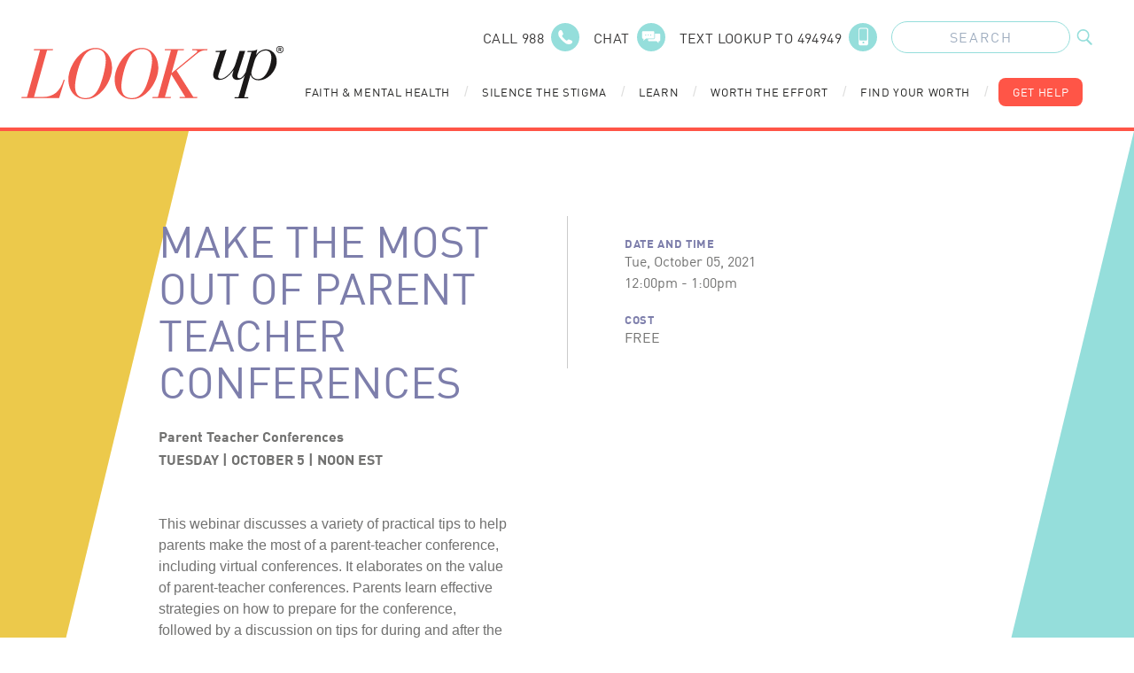

--- FILE ---
content_type: text/html; charset=UTF-8
request_url: https://lookupindiana.org/system-of-care/hamilton/events/make-the-most-out-of-parent-teacher-conferences
body_size: 14473
content:
<!doctype html>
<html lang="en">
	<head>
		<meta charset="utf-8">
		<meta name="viewport" content="width=device-width, initial-scale=1, shrink-to-fit=no">
		<link
		rel="stylesheet" href="/assets/css/main.css">

				<link rel="apple-touch-icon" sizes="180x180" href="/favicon/apple-touch-icon.png">
		<link rel="icon" type="image/png" sizes="32x32" href="/favicon/favicon-32x32.png">
		<link rel="icon" type="image/png" sizes="16x16" href="/favicon/favicon-16x16.png">
		<link rel="manifest" href="/favicon/site.webmanifest">
		<link rel="mask-icon" href="/favicon/safari-pinned-tab.svg" color="#ff5547">
		<meta name="msapplication-TileColor" content="#7d7eab">
		<meta
		name="theme-color" content="#ffffff">

				
		<!--[if IE]>
							place content here to target all Internet Explorer users.
							<script crossorigin="anonymous" src="https://polyfill.io/v3/polyfill.min.js?features=Symbol%2CIntersectionObserver%2CIntersectionObserverEntry%2CArray.prototype.forEach%2CNodeList.prototype.forEach"></script>
						<![endif]-->

	<title>LookUp | Make the Most out of Parent Teacher Conferences</title>
<script>dataLayer = [];
(function(w,d,s,l,i){w[l]=w[l]||[];w[l].push({'gtm.start':
new Date().getTime(),event:'gtm.js'});var f=d.getElementsByTagName(s)[0],
j=d.createElement(s),dl=l!='dataLayer'?'&l='+l:'';j.async=true;j.src=
'https://www.googletagmanager.com/gtm.js?id='+i+dl;f.parentNode.insertBefore(j,f);
})(window,document,'script','dataLayer','GTM-PRTX29Q');
</script>
<script deprecated deprecation-notice="Universal Analytics (which is what this script uses) is being [discontinued on July 1st, 2023](https://support.google.com/analytics/answer/11583528). You should use Google gtag.js or Google Tag Manager instead and transition to a new GA4 property.">(function(i,s,o,g,r,a,m){i['GoogleAnalyticsObject']=r;i[r]=i[r]||function(){
(i[r].q=i[r].q||[]).push(arguments)},i[r].l=1*new Date();a=s.createElement(o),
m=s.getElementsByTagName(o)[0];a.async=1;a.src=g;m.parentNode.insertBefore(a,m)
})(window,document,'script','https://www.google-analytics.com/analytics.js','ga');
ga('create', 'UA-75078929-1', 'auto');
ga('send', 'pageview');
</script><meta name="generator" content="SEOmatic">
<meta name="keywords" content="mental health, lutheran foundation, lookup, lookup foundation, mental health conditions, find help">
<meta name="description" content="Providing resources for Substance Use, Anxiety, Depression, Addiction, Suicide Prevention, COVID-19 and more for the state of Indiana.">
<meta name="referrer" content="no-referrer-when-downgrade">
<meta name="robots" content="all">
<meta content="LookUpIndiana" property="fb:profile_id">
<meta content="2742611575971250" property="fb:app_id">
<meta content="en_US" property="og:locale">
<meta content="LookUp" property="og:site_name">
<meta content="website" property="og:type">
<meta content="https://lookupindiana.org/system-of-care/hamilton/events/make-the-most-out-of-parent-teacher-conferences" property="og:url">
<meta content="Make the Most out of Parent Teacher Conferences" property="og:title">
<meta content="Providing resources for Substance Use, Anxiety, Depression, Addiction, Suicide Prevention, COVID-19 and more for the state of Indiana." property="og:description">
<meta content="https://lookupindiana.org/uploads/graphics/_1200x630_crop_center-center_82_none/homepage-graphic-overlay.png?mtime=1595944192" property="og:image">
<meta content="1200" property="og:image:width">
<meta content="630" property="og:image:height">
<meta content="Providing resources for Substance Use, Anxiety, Depression, Addiction, Suicide Prevention, COVID-19 and more for the state of Indiana." property="og:image:alt">
<meta content="https://www.instagram.com/lookup_indiana/" property="og:see_also">
<meta content="https://www.youtube.com/channel/UCbxuOwiVjHWh1C1GSTRMcrA" property="og:see_also">
<meta content="https://www.facebook.com/LookUpIndiana/" property="og:see_also">
<meta name="twitter:card" content="summary_large_image">
<meta name="twitter:creator" content="@">
<meta name="twitter:title" content="Make the Most out of Parent Teacher Conferences">
<meta name="twitter:description" content="Providing resources for Substance Use, Anxiety, Depression, Addiction, Suicide Prevention, COVID-19 and more for the state of Indiana.">
<meta name="twitter:image" content="https://lookupindiana.org/uploads/graphics/_1200x630_crop_center-center_82_none/homepage-graphic-overlay.png?mtime=1595944192">
<meta name="twitter:image:width" content="1200">
<meta name="twitter:image:height" content="630">
<meta name="twitter:image:alt" content="Providing resources for Substance Use, Anxiety, Depression, Addiction, Suicide Prevention, COVID-19 and more for the state of Indiana.">
<link href="https://lookupindiana.org/system-of-care/hamilton/events/make-the-most-out-of-parent-teacher-conferences" rel="canonical">
<link href="https://lookupindiana.org/" rel="home">
<link type="text/plain" href="https://lookupindiana.org/humans.txt" rel="author"></head>
	<body><noscript><iframe src="https://www.googletagmanager.com/ns.html?id=GTM-PRTX29Q"
height="0" width="0" style="display:none;visibility:hidden"></iframe></noscript>

				<div class="modal-overlay fixed inset-0 bg-gray-900 opacity-75 w-screen h-screen hidden z-40"></div>
				<header
	id="siteHeader" class="c-container py-6 px-4 relative z-50">
		<div class="absolute inset-0 bg-white z-10 xl:hidden"></div>
	
	<div
		class="relative flex items-center justify-between xl:items-stretch xl:justify-start xl:h-24">
				<div
			class="xl:hidden ">

						
<div
	class="mobile-nav-wrap relative z-50" x-data="{open: false, subnav: 'none', subSubopen: false}">
		<button title="Mobile Navigation" class="relative w-6 h-6 z-40" @click="open = !open, subnav = 'none';" x-bind:class="{ 'opacity-1 text-white relative': open == true, 'relative': open == false }">
		
	
				<svg class="w-full h-auto" width="26" height="23" xmlns="http://www.w3.org/2000/svg" xmlns:xlink="http://www.w3.org/1999/xlink" version="1.1" x="0px" y="0px" viewBox="0 0 26.7 23.6" style="enable-background: new 0 0 26.7 23.6;" xml:space="preserve">
<defs>
</defs>
<g>
	<path fill="currentColor" d="M 1.5 3 h 23.7 c 0.8 0 1.5 -0.7 1.5 -1.5 S 26.1 0 25.2 0 H 1.5 C 0.7 0 0 0.7 0 1.5 S 0.7 3 1.5 3 z"></path>
	<path fill="currentColor" d="M 25.2 10.3 H 1.5 C 0.7 10.3 0 11 0 11.8 s 0.7 1.5 1.5 1.5 h 23.7 c 0.8 0 1.5 -0.7 1.5 -1.5 S 26.1 10.3 25.2 10.3 z"></path>
	<path fill="currentColor" d="M 25.2 20.6 H 1.5 c -0.8 0 -1.5 0.7 -1.5 1.5 s 0.7 1.5 1.5 1.5 h 23.7 c 0.8 0 1.5 -0.7 1.5 -1.5 S 26.1 20.6 25.2 20.6 z"></path>
</g>
</svg>


		</button>

	<div class="drawer-wrap fixed top-0 left-0 w-screen h-screen" x-show="open" x-transition:enter="transition ease-out duration-200" x-transition:enter-start="opacity-0" x-transition:enter-end="opacity-100" x-transition:leave="transition ease-in duration-200" x-transition:leave-start="opacity-100" x-transition:leave-end="opacity-0">
		<div @click="open = false" class="absolute inset-0 blur-bg"></div>
		<div class="main-menu absolute inset-y-0 left-0 w-11/12 bg-purple-500 shadow-lg" x-show="open" x-transition:enter="transition ease-out duration-300" x-transition:enter-start="opacity-0 transform -translate-x-12" x-transition:enter-end="opacity-100 transform translate-x-0" x-transition:leave="transition ease-in duration-300" x-transition:leave-start="opacity-100 transform translate-x-0" x-transition:leave-end="opacity-0 transform -translate-x-12">
			<div class="menu-header bg-purple-500 h-20"></div>

						<nav class="primary-nav">
																											<button title="Faith &amp; Mental Health" class="block w-full text-left bg-blue-600 text-white px-8 py-4 font-heavy uppercase tracking-wider border-blue-400 border-b-4" @click="subnav = 'faith-mental-health'; console.log('click 59');">
								<span class="button-text inline-block h-6 mr-4 font-heavy">Faith &amp; Mental Health</span>
								<span class="button-icon inline-block items-center justify-center">
									
	
				<svg class="w-2 h-4 text-white" width="7" height="11" xmlns="http://www.w3.org/2000/svg" xmlns:xlink="http://www.w3.org/1999/xlink" version="1.1" x="0px" y="0px" viewBox="0 0 7 11" style="enable-background: new 0 0 7 11;" xml:space="preserve">
<defs>
</defs>
<g id="kxvrdbmctp-Path_3764_1_">
	<path fill="currentColor" d="M1,11c-0.3,0-0.5-0.1-0.7-0.3c-0.4-0.4-0.4-1,0-1.4l3.8-3.8L0.4,1.7C0,1.3,0,0.7,0.4,0.3s1-0.4,1.4,0L7,5.5   l-5.3,5.3C1.5,10.9,1.3,11,1,11z"></path>
</g>
</svg>


									</span>
							</button>

														<div
								class="subnav-drawer absolute inset-0 bg-white z-30" x-show="subnav == 'faith-mental-health'" x-transition:enter="transition ease-out duration-300" x-transition:enter-start="opacity-0 transform -translate-x-12" x-transition:enter-end="opacity-100 transform translate-x-0" x-transition:leave="transition ease-in duration-300" x-transition:leave-start="opacity-100 transform translate-x-0" x-transition:leave-end="opacity-0 transform -translate-x-12">
																<div class="subnav-header bg-purple-500 h-20 px-16 flex items-center justify-start">
									<button title="Subnav Header" class="back-button text-white text-left font-display uppercase tracking-wider pb-4" @click="subnav = 'none'">
										<span class="button-icon inline-block items-center justify-center mr-4">
											
	
				<svg class="w-2 h-3 text-white" width="7" height="11" xmlns="http://www.w3.org/2000/svg" xmlns:xlink="http://www.w3.org/1999/xlink" version="1.1" x="0px" y="0px" viewBox="0 0 7 11" style="enable-background: new 0 0 7 11;" xml:space="preserve">
<defs>
</defs>
<g id="ljscevndhe-Path_3768_1_">
	<path fill="currentColor" d="M5.9,11c-0.3,0-0.5-0.1-0.7-0.3L0,5.5l5.3-5.3c0.4-0.4,1-0.4,1.4,0s0.4,1,0,1.4L2.8,5.5l3.7,3.7   c0.4,0.4,0.4,1,0,1.4C6.4,10.9,6.1,11,5.9,11z"></path>
</g>
</svg>


											</span>
										<span class="button-text">Main Menu</span>
									</button>
								</div>

																<a href="https://lookupindiana.org/faith-mental-health" class="block bg-blue-500 text-white px-8 py-8 font-heavy uppercase tracking-wider border-white border-b-4">Faith &amp; Mental Health</a>

																																			<button title="Faith &amp; Mental Health" class="block w-full text-left bg-blue-200 text-black px-8 py-4 font-display tracking-wider border-white border-b-4" @click="subSubopen = '124219' ;console.log('click 107');">
											<span class="button-text inline-block h-6 mr-4">Faith &amp; Mental Health</span>
											<span class="button-icon inline-block items-center justify-center">
												
	
				<svg class="w-2 h-4 text-black" width="7" height="11" xmlns="http://www.w3.org/2000/svg" xmlns:xlink="http://www.w3.org/1999/xlink" version="1.1" x="0px" y="0px" viewBox="0 0 7 11" style="enable-background: new 0 0 7 11;" xml:space="preserve">
<defs>
</defs>
<g id="bahkxonpaw-Path_3764_1_">
	<path fill="currentColor" d="M1,11c-0.3,0-0.5-0.1-0.7-0.3c-0.4-0.4-0.4-1,0-1.4l3.8-3.8L0.4,1.7C0,1.3,0,0.7,0.4,0.3s1-0.4,1.4,0L7,5.5   l-5.3,5.3C1.5,10.9,1.3,11,1,11z"></path>
</g>
</svg>


												</span>
										</button>
										<div
											class="subnav-drawer absolute inset-0 bg-white z-30" x-show="subSubopen == '124219'" x-transition:enter="transition ease-out duration-300" x-transition:enter-start="opacity-0 transform -translate-x-12" x-transition:enter-end="opacity-100 transform translate-x-0" x-transition:leave="transition ease-in duration-300" x-transition:leave-start="opacity-100 transform translate-x-0" x-transition:leave-end="opacity-0 transform -translate-x-12">
																						<div class="subnav-header bg-purple-500 h-20 px-16 flex items-center justify-start">
												<button title="Subnav Header" class="back-button text-white text-left font-display uppercase tracking-wider pb-4" @click="subSubopen = false;">
													<span class="button-icon inline-block items-center justify-center mr-4">
														
	
				<svg class="w-2 h-3 text-white" width="7" height="11" xmlns="http://www.w3.org/2000/svg" xmlns:xlink="http://www.w3.org/1999/xlink" version="1.1" x="0px" y="0px" viewBox="0 0 7 11" style="enable-background: new 0 0 7 11;" xml:space="preserve">
<defs>
</defs>
<g id="snrdcieyfp-Path_3768_1_">
	<path fill="currentColor" d="M5.9,11c-0.3,0-0.5-0.1-0.7-0.3L0,5.5l5.3-5.3c0.4-0.4,1-0.4,1.4,0s0.4,1,0,1.4L2.8,5.5l3.7,3.7   c0.4,0.4,0.4,1,0,1.4C6.4,10.9,6.1,11,5.9,11z"></path>
</g>
</svg>


														</span>
													<span class="button-text">Main Menu</span>
												</button>
											</div>

																						<div class="block bg-blue-400 text-white px-8 py-8 font-heavy uppercase tracking-wider border-white border-b-4">
												Faith &amp; Mental Health
											</div>

																							<a href="https://lookupindiana.org/faith-mental-health/faith-anxiety" class="block bg-blue-200 text-black px-8 py-6 font-display tracking-wider border-white border-b-4">Faith &amp; Anxiety</a>
																							<a href="https://lookupindiana.org/faith-mental-health/faith-depression" class="block bg-blue-200 text-black px-8 py-6 font-display tracking-wider border-white border-b-4">Faith &amp; Depression</a>
																							<a href="https://lookupindiana.org/faith-mental-health/faith-trauma" class="block bg-blue-200 text-black px-8 py-6 font-display tracking-wider border-white border-b-4">Faith &amp; Trauma</a>
																							<a href="https://lookupindiana.org/faith-mental-health/faith-suicide" class="block bg-blue-200 text-black px-8 py-6 font-display tracking-wider border-white border-b-4">Faith &amp; Suicide</a>
																							<a href="https://lookupindiana.org/faith-mental-health/faith-substance-use" class="block bg-blue-200 text-black px-8 py-6 font-display tracking-wider border-white border-b-4">Faith &amp; Substance Use</a>
																					</div>
																			<button title="Faith Leader Resources" class="block w-full text-left bg-blue-200 text-black px-8 py-4 font-display tracking-wider border-white border-b-4" @click="subSubopen = '124220' ;console.log('click 107');">
											<span class="button-text inline-block h-6 mr-4">Faith Leader Resources</span>
											<span class="button-icon inline-block items-center justify-center">
												
	
				<svg class="w-2 h-4 text-black" width="7" height="11" xmlns="http://www.w3.org/2000/svg" xmlns:xlink="http://www.w3.org/1999/xlink" version="1.1" x="0px" y="0px" viewBox="0 0 7 11" style="enable-background: new 0 0 7 11;" xml:space="preserve">
<defs>
</defs>
<g id="qdqtoskhxh-Path_3764_1_">
	<path fill="currentColor" d="M1,11c-0.3,0-0.5-0.1-0.7-0.3c-0.4-0.4-0.4-1,0-1.4l3.8-3.8L0.4,1.7C0,1.3,0,0.7,0.4,0.3s1-0.4,1.4,0L7,5.5   l-5.3,5.3C1.5,10.9,1.3,11,1,11z"></path>
</g>
</svg>


												</span>
										</button>
										<div
											class="subnav-drawer absolute inset-0 bg-white z-30" x-show="subSubopen == '124220'" x-transition:enter="transition ease-out duration-300" x-transition:enter-start="opacity-0 transform -translate-x-12" x-transition:enter-end="opacity-100 transform translate-x-0" x-transition:leave="transition ease-in duration-300" x-transition:leave-start="opacity-100 transform translate-x-0" x-transition:leave-end="opacity-0 transform -translate-x-12">
																						<div class="subnav-header bg-purple-500 h-20 px-16 flex items-center justify-start">
												<button title="Subnav Header" class="back-button text-white text-left font-display uppercase tracking-wider pb-4" @click="subSubopen = false;">
													<span class="button-icon inline-block items-center justify-center mr-4">
														
	
				<svg class="w-2 h-3 text-white" width="7" height="11" xmlns="http://www.w3.org/2000/svg" xmlns:xlink="http://www.w3.org/1999/xlink" version="1.1" x="0px" y="0px" viewBox="0 0 7 11" style="enable-background: new 0 0 7 11;" xml:space="preserve">
<defs>
</defs>
<g id="yekulxpver-Path_3768_1_">
	<path fill="currentColor" d="M5.9,11c-0.3,0-0.5-0.1-0.7-0.3L0,5.5l5.3-5.3c0.4-0.4,1-0.4,1.4,0s0.4,1,0,1.4L2.8,5.5l3.7,3.7   c0.4,0.4,0.4,1,0,1.4C6.4,10.9,6.1,11,5.9,11z"></path>
</g>
</svg>


														</span>
													<span class="button-text">Main Menu</span>
												</button>
											</div>

																						<div class="block bg-blue-400 text-white px-8 py-8 font-heavy uppercase tracking-wider border-white border-b-4">
												Faith Leader Resources
											</div>

																							<a href="https://lookupindiana.org/faith-mental-health/faith-leader-resources" class="block bg-blue-200 text-black px-8 py-6 font-display tracking-wider border-white border-b-4">All Leader Resources</a>
																							<a href="https://lookupindiana.org/faith-mental-health/faith-leader-resources/ministry" class="block bg-blue-200 text-black px-8 py-6 font-display tracking-wider border-white border-b-4">Ministry</a>
																							<a href="https://lookupindiana.org/faith-mental-health/faith-leader-resources/youth-leader" class="block bg-blue-200 text-black px-8 py-6 font-display tracking-wider border-white border-b-4">Youth Leader</a>
																							<a href="https://lookupindiana.org/faith-mental-health/faith-leader-resources/self-care" class="block bg-blue-200 text-black px-8 py-6 font-display tracking-wider border-white border-b-4">Self-Care</a>
																							<a href="https://lookupindiana.org/faith-mental-health/faith-leader-resources/worship-bible-study" class="block bg-blue-200 text-black px-8 py-6 font-display tracking-wider border-white border-b-4">Worship / Bible Study</a>
																							<a href="https://lookupindiana.org/faith-mental-health/faith-leader-resources/grief" class="block bg-blue-200 text-black px-8 py-6 font-display tracking-wider border-white border-b-4">Grief</a>
																					</div>
																								</div>
																																						<a href="https://lookupindiana.org/silence-the-stigma" class="block bg-blue-600 text-white px-8 py-4 font-heavy uppercase tracking-wider border-blue-400 border-b-4">Silence the Stigma
								<span class="button-icon inline-block items-center justify-center ml-4">
									
	
				<svg class="w-2 h-4 text-white" width="7" height="11" xmlns="http://www.w3.org/2000/svg" xmlns:xlink="http://www.w3.org/1999/xlink" version="1.1" x="0px" y="0px" viewBox="0 0 7 11" style="enable-background: new 0 0 7 11;" xml:space="preserve">
<defs>
</defs>
<g id="felegbuxyh-Path_3764_1_">
	<path fill="currentColor" d="M1,11c-0.3,0-0.5-0.1-0.7-0.3c-0.4-0.4-0.4-1,0-1.4l3.8-3.8L0.4,1.7C0,1.3,0,0.7,0.4,0.3s1-0.4,1.4,0L7,5.5   l-5.3,5.3C1.5,10.9,1.3,11,1,11z"></path>
</g>
</svg>


									</span>
							</a>
																																						<button title="Learn" class="block w-full text-left bg-blue-600 text-white px-8 py-4 font-heavy uppercase tracking-wider border-blue-400 border-b-4" @click="subnav = 'learn'; console.log('click 59');">
								<span class="button-text inline-block h-6 mr-4 font-heavy">Learn</span>
								<span class="button-icon inline-block items-center justify-center">
									
	
				<svg class="w-2 h-4 text-white" width="7" height="11" xmlns="http://www.w3.org/2000/svg" xmlns:xlink="http://www.w3.org/1999/xlink" version="1.1" x="0px" y="0px" viewBox="0 0 7 11" style="enable-background: new 0 0 7 11;" xml:space="preserve">
<defs>
</defs>
<g id="ddibbmswdy-Path_3764_1_">
	<path fill="currentColor" d="M1,11c-0.3,0-0.5-0.1-0.7-0.3c-0.4-0.4-0.4-1,0-1.4l3.8-3.8L0.4,1.7C0,1.3,0,0.7,0.4,0.3s1-0.4,1.4,0L7,5.5   l-5.3,5.3C1.5,10.9,1.3,11,1,11z"></path>
</g>
</svg>


									</span>
							</button>

														<div
								class="subnav-drawer absolute inset-0 bg-white z-30" x-show="subnav == 'learn'" x-transition:enter="transition ease-out duration-300" x-transition:enter-start="opacity-0 transform -translate-x-12" x-transition:enter-end="opacity-100 transform translate-x-0" x-transition:leave="transition ease-in duration-300" x-transition:leave-start="opacity-100 transform translate-x-0" x-transition:leave-end="opacity-0 transform -translate-x-12">
																<div class="subnav-header bg-purple-500 h-20 px-16 flex items-center justify-start">
									<button title="Subnav Header" class="back-button text-white text-left font-display uppercase tracking-wider pb-4" @click="subnav = 'none'">
										<span class="button-icon inline-block items-center justify-center mr-4">
											
	
				<svg class="w-2 h-3 text-white" width="7" height="11" xmlns="http://www.w3.org/2000/svg" xmlns:xlink="http://www.w3.org/1999/xlink" version="1.1" x="0px" y="0px" viewBox="0 0 7 11" style="enable-background: new 0 0 7 11;" xml:space="preserve">
<defs>
</defs>
<g id="ciyvahpgbo-Path_3768_1_">
	<path fill="currentColor" d="M5.9,11c-0.3,0-0.5-0.1-0.7-0.3L0,5.5l5.3-5.3c0.4-0.4,1-0.4,1.4,0s0.4,1,0,1.4L2.8,5.5l3.7,3.7   c0.4,0.4,0.4,1,0,1.4C6.4,10.9,6.1,11,5.9,11z"></path>
</g>
</svg>


											</span>
										<span class="button-text">Main Menu</span>
									</button>
								</div>

																<a href="https://lookupindiana.org/learn" class="block bg-blue-500 text-white px-8 py-8 font-heavy uppercase tracking-wider border-white border-b-4">Learn</a>

																																			<button title="Mental Health" class="block w-full text-left bg-blue-200 text-black px-8 py-4 font-display tracking-wider border-white border-b-4" @click="subSubopen = '124146' ;console.log('click 107');">
											<span class="button-text inline-block h-6 mr-4">Mental Health</span>
											<span class="button-icon inline-block items-center justify-center">
												
	
				<svg class="w-2 h-4 text-black" width="7" height="11" xmlns="http://www.w3.org/2000/svg" xmlns:xlink="http://www.w3.org/1999/xlink" version="1.1" x="0px" y="0px" viewBox="0 0 7 11" style="enable-background: new 0 0 7 11;" xml:space="preserve">
<defs>
</defs>
<g id="giesugrhbk-Path_3764_1_">
	<path fill="currentColor" d="M1,11c-0.3,0-0.5-0.1-0.7-0.3c-0.4-0.4-0.4-1,0-1.4l3.8-3.8L0.4,1.7C0,1.3,0,0.7,0.4,0.3s1-0.4,1.4,0L7,5.5   l-5.3,5.3C1.5,10.9,1.3,11,1,11z"></path>
</g>
</svg>


												</span>
										</button>
										<div
											class="subnav-drawer absolute inset-0 bg-white z-30" x-show="subSubopen == '124146'" x-transition:enter="transition ease-out duration-300" x-transition:enter-start="opacity-0 transform -translate-x-12" x-transition:enter-end="opacity-100 transform translate-x-0" x-transition:leave="transition ease-in duration-300" x-transition:leave-start="opacity-100 transform translate-x-0" x-transition:leave-end="opacity-0 transform -translate-x-12">
																						<div class="subnav-header bg-purple-500 h-20 px-16 flex items-center justify-start">
												<button title="Subnav Header" class="back-button text-white text-left font-display uppercase tracking-wider pb-4" @click="subSubopen = false;">
													<span class="button-icon inline-block items-center justify-center mr-4">
														
	
				<svg class="w-2 h-3 text-white" width="7" height="11" xmlns="http://www.w3.org/2000/svg" xmlns:xlink="http://www.w3.org/1999/xlink" version="1.1" x="0px" y="0px" viewBox="0 0 7 11" style="enable-background: new 0 0 7 11;" xml:space="preserve">
<defs>
</defs>
<g id="tawahsizto-Path_3768_1_">
	<path fill="currentColor" d="M5.9,11c-0.3,0-0.5-0.1-0.7-0.3L0,5.5l5.3-5.3c0.4-0.4,1-0.4,1.4,0s0.4,1,0,1.4L2.8,5.5l3.7,3.7   c0.4,0.4,0.4,1,0,1.4C6.4,10.9,6.1,11,5.9,11z"></path>
</g>
</svg>


														</span>
													<span class="button-text">Main Menu</span>
												</button>
											</div>

																						<div class="block bg-blue-400 text-white px-8 py-8 font-heavy uppercase tracking-wider border-white border-b-4">
												Mental Health
											</div>

																							<a href="https://lookupindiana.org/learn/mental-health/anxiety" class="block bg-blue-200 text-black px-8 py-6 font-display tracking-wider border-white border-b-4">Anxiety</a>
																							<a href="https://lookupindiana.org/learn/mental-health/depression" class="block bg-blue-200 text-black px-8 py-6 font-display tracking-wider border-white border-b-4">Depression</a>
																							<a href="https://lookupindiana.org/learn/mental-health/trauma" class="block bg-blue-200 text-black px-8 py-6 font-display tracking-wider border-white border-b-4">Trauma</a>
																							<a href="https://lookupindiana.org/learn/mental-health/suicide" class="block bg-blue-200 text-black px-8 py-6 font-display tracking-wider border-white border-b-4">Suicidal Thoughts</a>
																					</div>
																			<button title="Substance Use" class="block w-full text-left bg-blue-200 text-black px-8 py-4 font-display tracking-wider border-white border-b-4" @click="subSubopen = '124147' ;console.log('click 107');">
											<span class="button-text inline-block h-6 mr-4">Substance Use</span>
											<span class="button-icon inline-block items-center justify-center">
												
	
				<svg class="w-2 h-4 text-black" width="7" height="11" xmlns="http://www.w3.org/2000/svg" xmlns:xlink="http://www.w3.org/1999/xlink" version="1.1" x="0px" y="0px" viewBox="0 0 7 11" style="enable-background: new 0 0 7 11;" xml:space="preserve">
<defs>
</defs>
<g id="yuqagmnznn-Path_3764_1_">
	<path fill="currentColor" d="M1,11c-0.3,0-0.5-0.1-0.7-0.3c-0.4-0.4-0.4-1,0-1.4l3.8-3.8L0.4,1.7C0,1.3,0,0.7,0.4,0.3s1-0.4,1.4,0L7,5.5   l-5.3,5.3C1.5,10.9,1.3,11,1,11z"></path>
</g>
</svg>


												</span>
										</button>
										<div
											class="subnav-drawer absolute inset-0 bg-white z-30" x-show="subSubopen == '124147'" x-transition:enter="transition ease-out duration-300" x-transition:enter-start="opacity-0 transform -translate-x-12" x-transition:enter-end="opacity-100 transform translate-x-0" x-transition:leave="transition ease-in duration-300" x-transition:leave-start="opacity-100 transform translate-x-0" x-transition:leave-end="opacity-0 transform -translate-x-12">
																						<div class="subnav-header bg-purple-500 h-20 px-16 flex items-center justify-start">
												<button title="Subnav Header" class="back-button text-white text-left font-display uppercase tracking-wider pb-4" @click="subSubopen = false;">
													<span class="button-icon inline-block items-center justify-center mr-4">
														
	
				<svg class="w-2 h-3 text-white" width="7" height="11" xmlns="http://www.w3.org/2000/svg" xmlns:xlink="http://www.w3.org/1999/xlink" version="1.1" x="0px" y="0px" viewBox="0 0 7 11" style="enable-background: new 0 0 7 11;" xml:space="preserve">
<defs>
</defs>
<g id="sghbkzhxof-Path_3768_1_">
	<path fill="currentColor" d="M5.9,11c-0.3,0-0.5-0.1-0.7-0.3L0,5.5l5.3-5.3c0.4-0.4,1-0.4,1.4,0s0.4,1,0,1.4L2.8,5.5l3.7,3.7   c0.4,0.4,0.4,1,0,1.4C6.4,10.9,6.1,11,5.9,11z"></path>
</g>
</svg>


														</span>
													<span class="button-text">Main Menu</span>
												</button>
											</div>

																						<div class="block bg-blue-400 text-white px-8 py-8 font-heavy uppercase tracking-wider border-white border-b-4">
												Substance Use
											</div>

																							<a href="https://lookupindiana.org/learn/substance-use/vaping" class="block bg-blue-200 text-black px-8 py-6 font-display tracking-wider border-white border-b-4">Vaping</a>
																							<a href="https://lookupindiana.org/learn/substance-use/rx-drugs" class="block bg-blue-200 text-black px-8 py-6 font-display tracking-wider border-white border-b-4">Rx Drugs</a>
																							<a href="https://lookupindiana.org/learn/substance-use/marijuana-and-illicit-drugs" class="block bg-blue-200 text-black px-8 py-6 font-display tracking-wider border-white border-b-4">Marijuana and Illicit Drugs</a>
																							<a href="https://lookupindiana.org/learn/substance-use/alcohol" class="block bg-blue-200 text-black px-8 py-6 font-display tracking-wider border-white border-b-4">Alcohol</a>
																					</div>
																								</div>
																																						<button title="Worth the Effort" class="block w-full text-left bg-blue-600 text-white px-8 py-4 font-heavy uppercase tracking-wider border-blue-400 border-b-4" @click="subnav = 'worth-the-effort'; console.log('click 59');">
								<span class="button-text inline-block h-6 mr-4 font-heavy">Worth the Effort</span>
								<span class="button-icon inline-block items-center justify-center">
									
	
				<svg class="w-2 h-4 text-white" width="7" height="11" xmlns="http://www.w3.org/2000/svg" xmlns:xlink="http://www.w3.org/1999/xlink" version="1.1" x="0px" y="0px" viewBox="0 0 7 11" style="enable-background: new 0 0 7 11;" xml:space="preserve">
<defs>
</defs>
<g id="qnzwgxccva-Path_3764_1_">
	<path fill="currentColor" d="M1,11c-0.3,0-0.5-0.1-0.7-0.3c-0.4-0.4-0.4-1,0-1.4l3.8-3.8L0.4,1.7C0,1.3,0,0.7,0.4,0.3s1-0.4,1.4,0L7,5.5   l-5.3,5.3C1.5,10.9,1.3,11,1,11z"></path>
</g>
</svg>


									</span>
							</button>

														<div
								class="subnav-drawer absolute inset-0 bg-white z-30" x-show="subnav == 'worth-the-effort'" x-transition:enter="transition ease-out duration-300" x-transition:enter-start="opacity-0 transform -translate-x-12" x-transition:enter-end="opacity-100 transform translate-x-0" x-transition:leave="transition ease-in duration-300" x-transition:leave-start="opacity-100 transform translate-x-0" x-transition:leave-end="opacity-0 transform -translate-x-12">
																<div class="subnav-header bg-purple-500 h-20 px-16 flex items-center justify-start">
									<button title="Subnav Header" class="back-button text-white text-left font-display uppercase tracking-wider pb-4" @click="subnav = 'none'">
										<span class="button-icon inline-block items-center justify-center mr-4">
											
	
				<svg class="w-2 h-3 text-white" width="7" height="11" xmlns="http://www.w3.org/2000/svg" xmlns:xlink="http://www.w3.org/1999/xlink" version="1.1" x="0px" y="0px" viewBox="0 0 7 11" style="enable-background: new 0 0 7 11;" xml:space="preserve">
<defs>
</defs>
<g id="vzjlzxhyaa-Path_3768_1_">
	<path fill="currentColor" d="M5.9,11c-0.3,0-0.5-0.1-0.7-0.3L0,5.5l5.3-5.3c0.4-0.4,1-0.4,1.4,0s0.4,1,0,1.4L2.8,5.5l3.7,3.7   c0.4,0.4,0.4,1,0,1.4C6.4,10.9,6.1,11,5.9,11z"></path>
</g>
</svg>


											</span>
										<span class="button-text">Main Menu</span>
									</button>
								</div>

																<a href="https://lookupindiana.org/worth-the-effort" class="block bg-blue-500 text-white px-8 py-8 font-heavy uppercase tracking-wider border-white border-b-4">Worth the Effort</a>

																																			<a href="https://lookupindiana.org/worth-the-effort/define-the-fine" class="block bg-blue-200 text-black px-8 py-6 font-display border-white border-b-4">Define the Fine</a>
																			<a href="https://lookupindiana.org/worth-the-effort/you-are-not-alone" class="block bg-blue-200 text-black px-8 py-6 font-display border-white border-b-4">You Aren&#039;t Alone</a>
																			<a href="https://lookupindiana.org/worth-the-effort/save-lives" class="block bg-blue-200 text-black px-8 py-6 font-display border-white border-b-4">Save Lives</a>
																																	</div>
																																						<button title="Find Your Worth" class="block w-full text-left bg-blue-600 text-white px-8 py-4 font-heavy uppercase tracking-wider border-blue-400 border-b-4" @click="subnav = 'find-your-worth'; console.log('click 59');">
								<span class="button-text inline-block h-6 mr-4 font-heavy">Find Your Worth</span>
								<span class="button-icon inline-block items-center justify-center">
									
	
				<svg class="w-2 h-4 text-white" width="7" height="11" xmlns="http://www.w3.org/2000/svg" xmlns:xlink="http://www.w3.org/1999/xlink" version="1.1" x="0px" y="0px" viewBox="0 0 7 11" style="enable-background: new 0 0 7 11;" xml:space="preserve">
<defs>
</defs>
<g id="bhyogfoyvi-Path_3764_1_">
	<path fill="currentColor" d="M1,11c-0.3,0-0.5-0.1-0.7-0.3c-0.4-0.4-0.4-1,0-1.4l3.8-3.8L0.4,1.7C0,1.3,0,0.7,0.4,0.3s1-0.4,1.4,0L7,5.5   l-5.3,5.3C1.5,10.9,1.3,11,1,11z"></path>
</g>
</svg>


									</span>
							</button>

														<div
								class="subnav-drawer absolute inset-0 bg-white z-30" x-show="subnav == 'find-your-worth'" x-transition:enter="transition ease-out duration-300" x-transition:enter-start="opacity-0 transform -translate-x-12" x-transition:enter-end="opacity-100 transform translate-x-0" x-transition:leave="transition ease-in duration-300" x-transition:leave-start="opacity-100 transform translate-x-0" x-transition:leave-end="opacity-0 transform -translate-x-12">
																<div class="subnav-header bg-purple-500 h-20 px-16 flex items-center justify-start">
									<button title="Subnav Header" class="back-button text-white text-left font-display uppercase tracking-wider pb-4" @click="subnav = 'none'">
										<span class="button-icon inline-block items-center justify-center mr-4">
											
	
				<svg class="w-2 h-3 text-white" width="7" height="11" xmlns="http://www.w3.org/2000/svg" xmlns:xlink="http://www.w3.org/1999/xlink" version="1.1" x="0px" y="0px" viewBox="0 0 7 11" style="enable-background: new 0 0 7 11;" xml:space="preserve">
<defs>
</defs>
<g id="wddcxlxngx-Path_3768_1_">
	<path fill="currentColor" d="M5.9,11c-0.3,0-0.5-0.1-0.7-0.3L0,5.5l5.3-5.3c0.4-0.4,1-0.4,1.4,0s0.4,1,0,1.4L2.8,5.5l3.7,3.7   c0.4,0.4,0.4,1,0,1.4C6.4,10.9,6.1,11,5.9,11z"></path>
</g>
</svg>


											</span>
										<span class="button-text">Main Menu</span>
									</button>
								</div>

																<a href="https://lookupindiana.org/find-your-worth" class="block bg-blue-500 text-white px-8 py-8 font-heavy uppercase tracking-wider border-white border-b-4">Find Your Worth</a>

																																			<a href="https://lookupindiana.org/find-your-worth/addiction-myths" class="block bg-blue-200 text-black px-8 py-6 font-display border-white border-b-4">Addiction Myths</a>
																			<a href="https://lookupindiana.org/find-your-worth/logans-story" class="block bg-blue-200 text-black px-8 py-6 font-display border-white border-b-4">Logan&#039;s Story</a>
																			<a href="https://lookupindiana.org/find-your-worth/self-esteem-quiz" class="block bg-blue-200 text-black px-8 py-6 font-display border-white border-b-4">Self-esteem Quiz</a>
																			<a href="https://lookupindiana.org/find-your-worth/remedy-live" class="block bg-blue-200 text-black px-8 py-6 font-display border-white border-b-4">Find a Listening Ear</a>
																																	</div>
																															<a href="https://lookupindiana.org/get-help" class="block bg-orange-500 text-white px-8 py-6 font-heavy uppercase tracking-wider">Get Help</a>
												</nav>

			<nav class="grid grid-cols-3 gap-4 p-6">
				<div class="">
											<a href="tel:988" id="phoneCallout" class="header-callout flex items-center justify-center"  href="tel:988" rel="noopener noreferrer" target="_blank">
							<span class="icon-wrap w-16 h-auto block text-blue-500 mr-2">
								
	
				<svg class="w-full h-auto" width="28" height="28" xmlns="http://www.w3.org/2000/svg" xmlns:xlink="http://www.w3.org/1999/xlink" version="1.1" x="0px" y="0px" viewBox="0 0 28.8 28.8" style="enable-background: new 0 0 28.8 28.8;" xml:space="preserve">
<path id="xjkizvondk-Path_3538_1_" fill="currentColor" d="M14.4,0C6.5,0,0,6.5,0,14.4s6.5,14.4,14.4,14.4s14.4-6.5,14.4-14.4c0,0,0,0,0,0  C28.8,6.5,22.4,0,14.4,0z M21.5,19.8c0,0-0.1,0.8-1.6,1.5c-1.1,0.3-2.3,0.3-3.4,0.1c0,0-1.5-0.1-4.8-3.3l0,0  c-0.1-0.1-0.4-0.3-0.6-0.6c-1.2-1.1-2.2-2.4-3-3.8c-0.3-0.4-0.5-0.9-0.5-1.4c0,0-0.5-2.4,0.1-3.4c0.8-1.5,1.5-1.6,1.5-1.6  c1.6-0.2,1.8,0.4,1.8,0.4s1.2,2.7,1.3,3c0.1,0.3,0.1,0.6-0.1,0.9c0,0-0.6,0.7-0.9,1.1c-0.2,0.3-0.2,0.6,0,0.9c0.6,0.9,1.2,1.7,2,2.4  c0.6,0.6,1.3,1.2,2.1,1.7c0.3,0.2,0.6,0.2,0.9,0c0.3-0.3,1.1-0.9,1.1-0.9c0.3-0.2,0.6-0.2,0.9-0.1c0.3,0.1,3,1.3,3,1.3  S21.7,18.2,21.5,19.8L21.5,19.8z"></path>
</svg>


								</span>
						</a>
					</div>

					<div class="">
						<a href="https://soulmediccentral.com/chat/login" id="chatCallout" class="header-callout flex items-center justify-center"  href="https://soulmediccentral.com/chat/login" rel="noopener noreferrer" target="_blank">
							<span class="icon-wrap w-16 h-auto block text-blue-500 mr-2">
								
	
				<svg class="w-full h-auto" width="29" height="29" xmlns="http://www.w3.org/2000/svg" xmlns:xlink="http://www.w3.org/1999/xlink" version="1.1" x="0px" y="0px" viewBox="0 0 29.6 29.6" style="enable-background: new 0 0 29.6 29.6;" xml:space="preserve">
<g>
	<path fill="currentColor" d="M14.8,0C6.6,0,0,6.6,0,14.8s6.6,14.8,14.8,14.8c8.2,0,14.8-6.6,14.8-14.8C29.6,6.6,23,0,14.8,0z M6.7,18.6   l0.2-2.2H6.4c-0.6,0-1-0.5-1-1V9.5c0-0.6,0.5-1,1-1h10.7c0.6,0,1,0.5,1,1v5.8c0,0.6-0.5,1-1,1H9.2L6.7,18.6z M23.2,19h-0.6   l-0.1,2.2L20.6,19h-8.1c-0.6,0-1-0.5-1-1v-1.1h5.6c0.9,0,1.6-0.7,1.6-1.6v-4.2h4.6c0.6,0,1,0.5,1,1l0,5.8   C24.2,18.5,23.8,19,23.2,19z"></path>
	<circle fill="currentColor" cx="11.8" cy="12.5" r="0.6"></circle>
	<path fill="currentColor" d="M14.4,12C14.4,12,14.4,12,14.4,12c-0.3,0-0.6,0.3-0.6,0.6s0.3,0.6,0.6,0.6c0.3,0,0.6-0.3,0.6-0.6   C15,12.2,14.7,12,14.4,12z"></path>
	<path fill="currentColor" d="M9.1,12C9.1,12,9.1,12,9.1,12c-0.3,0-0.6,0.3-0.6,0.6s0.3,0.6,0.6,0.6c0.3,0,0.6-0.3,0.6-0.6   C9.7,12.2,9.5,12,9.1,12z"></path>
</g>
</svg>


								</span>
						</a>
					</div>

					<div class="">
						<div id="cellCallout" class="header-callout flex items-center justify-center">
							<span class="icon-wrap w-16 h-auto block text-blue-500 mr-2">
								
	
				<svg id="shziqvmmph-Layer_1" class="w-full h-auto" width="29" height="29" xmlns="http://www.w3.org/2000/svg" xmlns:xlink="http://www.w3.org/1999/xlink" version="1.1" x="0px" y="0px" viewBox="0 0 29.6 29.6" style="enable-background: new 0 0 29.6 29.6;" xml:space="preserve">
	<path fill="currentColor" d="M14.8,0C6.6,0,0,6.6,0,14.8s6.6,14.8,14.8,14.8S29.6,23,29.6,14.8S23,0,14.8,0z M20.4,21.4c0,1.1-0.9,2-2,2h-6.1  c-1.1,0-2-0.9-2-2V7.1c0-1.1,0.9-2,2-2h6.1c1.1,0,2,0.9,2,2V21.4z"></path>
	<circle fill="currentColor" id="shziqvmmph-Ellipse_223" cx="15.3" cy="20.4" r="1"></circle>
	<path fill="currentColor" id="shziqvmmph-Path_3788" d="M12.2,6.1h6.1c0.6,0,1,0.5,1,1v10.2c0,0.6-0.5,1-1,1h-6.1c-0.6,0-1-0.5-1-1V7.1C11.2,6.6,11.7,6.1,12.2,6.1z  "></path>
</svg>


								</span>
						</div>
					</div>
							</div>
		</nav>

				
	</div>
</div>


		</div>
		<div
			class="w-auto lg:w-1/4 xl:w-1/3 xl:self-end">
						<div class="w-40 md:w-48 lg:w-full xl:py-2 relative z-20">
				<a href="/" class="logo-wrap block w-full px-2" title="LookUp Home">
					
	
				<svg class="w-full h-auto" width="733" height="148" xmlns="http://www.w3.org/2000/svg" viewBox="0 0 733.742 148.236">
  <g id="sdbkhafmse-Group_1598" data-name="Group 1598" transform="translate(-27.859 -28.011)">
    <path id="sdbkhafmse-Path_3751" data-name="Path 3751" d="M429.136,170.8H444.1L480.626,40.235h-17.49l.781-3.11h53.239l-.781,3.11H500.25l-18.072,64.5h-.385l69.364-57.124c2.521-2.138,3.1-3.3,3.1-4.47,0-1.553-1.166-2.91-8.936-2.91h-5.44l.78-3.11h42.353l-.777,3.11c-16.317,0-21.368,4.077-31.668,12.438L496.167,96.967,543.186,170.8h11.469l-.78,3.113H504.521l.583-3.113h15.542l-39.24-62.95L463.719,170.8h16.906l-.781,3.113H428.356Z" transform="translate(-33.839 -0.77)" fill="#f1584e"></path>
    <path id="sdbkhafmse-Path_3752" data-name="Path 3752" d="M683.837,105.554a28.4,28.4,0,0,0-1.555,8.355,5.187,5.187,0,0,0,5.44,4.665c6.993,0,11.27-6.606,17.678-16.131l2.333,1.361c-6.217,9.908-12.823,19.43-25.842,19.43-8.157,0-13.6-4.66-13.6-12.629,0-3.5,2.138-9.716,3.5-14.382H671.4c-11.852,15.548-24.092,27.011-39.441,27.011-9.133,0-17.486-2.333-17.486-14.765,0-3.3,2.135-10.685,3.1-14l16.13-48.959H621.273l.772-3.1h5.249c8.355,0,16.514-.78,24.873-4.274L630.4,105.554a36.616,36.616,0,0,0-1.941,7.961c0,4.082,2.524,6.612,7.575,6.612,11.079,0,33.615-18.849,40.612-40.8L688.5,42.41h15.733Z" transform="translate(-49.565 -0.855)" fill="#1a1818"></path>
    <path id="sdbkhafmse-Path_3753" data-name="Path 3753" d="M680.364,171.419h10.491l36.53-125.905H715.727l.774-3.107h4.271c9.914,0,17.875-.386,22.927-4.271L740.2,53.284h.391c6.6-9.323,16.511-15.148,27.59-15.148,15.74,0,29.919,12.815,29.919,33.022C798.1,97,774.017,124.4,747.593,124.4c-12.24,0-20.6-6.026-22.54-15.351h-.395l-17.678,62.367h11.657l-.774,3.11H679.586ZM767.019,41.24c-16.708,0-27.2,14.573-32.059,31.667l-6.409,22.154a40.47,40.47,0,0,0-1.56,8.742c0,11.657,9.527,17.489,18.654,17.489,24.676,0,37.3-42.748,37.3-60.428,0-13.6-6.6-19.625-15.929-19.625" transform="translate(-55.067 -0.855)" fill="#1a1818"></path>
    <path id="sdbkhafmse-Path_3754" data-name="Path 3754" d="M28.636,170.8H43.6L80.125,40.235H62.639l.778-3.11h53.239l-.78,3.11H99.75L63.222,170.8H87.51c31.865,0,48.187-14.376,58.873-47.991l2.916.78-15.742,50.324H27.859Z" transform="translate(0 -0.77)" fill="#f1584e"></path>
    <path id="sdbkhafmse-Path_3755" data-name="Path 3755" d="M293.9,90.075c0,34.977-31.862,86.655-73.249,86.655-24.484,0-48.966-17.094-48.966-56.343,0-32.251,29.924-86.656,77.137-86.656,19.236,0,45.078,17.094,45.078,56.344m-34.778,50.906C269.606,116.5,276.409,82.69,276.409,68.9c0-27.977-16.709-32.059-27.788-32.059-22.921,0-34.583,16.9-43.326,37.891-8.55,20.208-14.959,51.875-14.959,66.252,0,26.425,14.959,32.645,29.727,32.645,17.483,0,29.918-11.469,39.054-32.645" transform="translate(-12.152 -0.483)" fill="#f1584e"></path>
    <path id="sdbkhafmse-Path_3756" data-name="Path 3756" d="M435.492,90.075c0,34.977-31.865,86.655-73.25,86.655-24.486,0-48.965-17.094-48.965-56.343,0-32.251,29.924-86.656,77.134-86.656,19.238,0,45.08,17.094,45.08,56.344m-34.78,50.906C411.2,116.5,418,82.69,418,68.9c0-27.977-16.708-32.059-27.788-32.059-22.92,0-34.583,16.9-43.326,37.891-8.55,20.208-14.958,51.875-14.958,66.252,0,26.425,14.958,32.645,29.729,32.645,17.481,0,29.919-11.469,39.052-32.645" transform="translate(-24.116 -0.483)" fill="#f1584e"></path>
    <g id="sdbkhafmse-Group_1594" data-name="Group 1594" transform="translate(748.34 32.384)">
      <path id="sdbkhafmse-Path_3757" data-name="Path 3757" d="M819.036,32.788a3.872,3.872,0,0,1,1.475.264,3.252,3.252,0,0,1,1.092.707,3.014,3.014,0,0,1,.678,1.039,3.47,3.47,0,0,1,.233,1.273,3.146,3.146,0,0,1-.158,1.031,2.767,2.767,0,0,1-.429.806,2.913,2.913,0,0,1-.625.6,3.018,3.018,0,0,1-.745.385l2.394,4.623h-2.424l-2.093-4.277h-1.506V43.51h-2.093V32.788Zm-2.109,1.867v2.816h1.988a1.517,1.517,0,0,0,1.1-.392,1.353,1.353,0,0,0,.406-1.024,1.33,1.33,0,0,0-.406-1.016,1.536,1.536,0,0,0-1.1-.385Z" transform="translate(-814.834 -32.788)" fill="#1a1818"></path>
    </g>
    <g id="sdbkhafmse-Group_1595" data-name="Group 1595" transform="translate(742.123 28.011)">
      <path id="sdbkhafmse-Path_3758" data-name="Path 3758" d="M817.782,47.49a9.74,9.74,0,1,1,9.739-9.74A9.751,9.751,0,0,1,817.782,47.49Zm0-17.648a7.909,7.909,0,1,0,7.908,7.908A7.917,7.917,0,0,0,817.782,29.842Z" transform="translate(-808.043 -28.011)" fill="#1a1818"></path>
    </g>
  </g>
</svg>


					</a>
			</div>
		</div>
		<div class="xl:flex xl:flex-col xl:justify-between w-auto xl:w-full">
			<div class="row relative flex items-center justify-end">
				<div
					class="flex">

																<a href="tel:988" id="phoneCallout" class="header-callout hidden xl:inline-flex items-center justify-start mr-4"  href="tel:988" rel="noopener noreferrer" target="_blank">
							<div class="callout-text-wrap relative">
								<span class="headline-text relative block font-display uppercase tracking-wide text-gray-800">Call 988</span>
							</div>
							<span class="icon-wrap w-8 h-auto block text-blue-500 ml-2">
								
	
				<svg class="w-full h-auto" width="28" height="28" xmlns="http://www.w3.org/2000/svg" xmlns:xlink="http://www.w3.org/1999/xlink" version="1.1" x="0px" y="0px" viewBox="0 0 28.8 28.8" style="enable-background: new 0 0 28.8 28.8;" xml:space="preserve">
<path id="rhyghymwbg-Path_3538_1_" fill="currentColor" d="M14.4,0C6.5,0,0,6.5,0,14.4s6.5,14.4,14.4,14.4s14.4-6.5,14.4-14.4c0,0,0,0,0,0  C28.8,6.5,22.4,0,14.4,0z M21.5,19.8c0,0-0.1,0.8-1.6,1.5c-1.1,0.3-2.3,0.3-3.4,0.1c0,0-1.5-0.1-4.8-3.3l0,0  c-0.1-0.1-0.4-0.3-0.6-0.6c-1.2-1.1-2.2-2.4-3-3.8c-0.3-0.4-0.5-0.9-0.5-1.4c0,0-0.5-2.4,0.1-3.4c0.8-1.5,1.5-1.6,1.5-1.6  c1.6-0.2,1.8,0.4,1.8,0.4s1.2,2.7,1.3,3c0.1,0.3,0.1,0.6-0.1,0.9c0,0-0.6,0.7-0.9,1.1c-0.2,0.3-0.2,0.6,0,0.9c0.6,0.9,1.2,1.7,2,2.4  c0.6,0.6,1.3,1.2,2.1,1.7c0.3,0.2,0.6,0.2,0.9,0c0.3-0.3,1.1-0.9,1.1-0.9c0.3-0.2,0.6-0.2,0.9-0.1c0.3,0.1,3,1.3,3,1.3  S21.7,18.2,21.5,19.8L21.5,19.8z"></path>
</svg>


								</span>
						</a>
					
											<a href="https://soulmediccentral.com/chat/login" id="chatCallout" class="header-callout hidden xl:inline-flex items-center justify-start mr-4"  href="https://soulmediccentral.com/chat/login" rel="noopener noreferrer" target="_blank">
							<div class="callout-text-wrap relative">
								<span class="headline-text relative block font-display uppercase tracking-wide text-gray-800">Chat</span>
							</div>
							<span class="icon-wrap w-8 h-auto block text-blue-500 ml-2">
								
	
				<svg class="w-full h-auto" width="29" height="29" xmlns="http://www.w3.org/2000/svg" xmlns:xlink="http://www.w3.org/1999/xlink" version="1.1" x="0px" y="0px" viewBox="0 0 29.6 29.6" style="enable-background: new 0 0 29.6 29.6;" xml:space="preserve">
<g>
	<path fill="currentColor" d="M14.8,0C6.6,0,0,6.6,0,14.8s6.6,14.8,14.8,14.8c8.2,0,14.8-6.6,14.8-14.8C29.6,6.6,23,0,14.8,0z M6.7,18.6   l0.2-2.2H6.4c-0.6,0-1-0.5-1-1V9.5c0-0.6,0.5-1,1-1h10.7c0.6,0,1,0.5,1,1v5.8c0,0.6-0.5,1-1,1H9.2L6.7,18.6z M23.2,19h-0.6   l-0.1,2.2L20.6,19h-8.1c-0.6,0-1-0.5-1-1v-1.1h5.6c0.9,0,1.6-0.7,1.6-1.6v-4.2h4.6c0.6,0,1,0.5,1,1l0,5.8   C24.2,18.5,23.8,19,23.2,19z"></path>
	<circle fill="currentColor" cx="11.8" cy="12.5" r="0.6"></circle>
	<path fill="currentColor" d="M14.4,12C14.4,12,14.4,12,14.4,12c-0.3,0-0.6,0.3-0.6,0.6s0.3,0.6,0.6,0.6c0.3,0,0.6-0.3,0.6-0.6   C15,12.2,14.7,12,14.4,12z"></path>
	<path fill="currentColor" d="M9.1,12C9.1,12,9.1,12,9.1,12c-0.3,0-0.6,0.3-0.6,0.6s0.3,0.6,0.6,0.6c0.3,0,0.6-0.3,0.6-0.6   C9.7,12.2,9.5,12,9.1,12z"></path>
</g>
</svg>


								</span>

						</a>
					
											<div id="cellCallout" class="header-callout hidden xl:inline-flex items-center justify-start mr-4">
							<div class="callout-text-wrap relative">
								<span class="headline-text relative block font-display uppercase tracking-wide text-gray-800">Text LookUp to 494949</span>
							</div>
							<span class="icon-wrap w-8 h-auto block text-blue-500 ml-2">
								
	
				<svg id="hkpxppzvkb-Layer_1" class="w-full h-auto" width="29" height="29" xmlns="http://www.w3.org/2000/svg" xmlns:xlink="http://www.w3.org/1999/xlink" version="1.1" x="0px" y="0px" viewBox="0 0 29.6 29.6" style="enable-background: new 0 0 29.6 29.6;" xml:space="preserve">
	<path fill="currentColor" d="M14.8,0C6.6,0,0,6.6,0,14.8s6.6,14.8,14.8,14.8S29.6,23,29.6,14.8S23,0,14.8,0z M20.4,21.4c0,1.1-0.9,2-2,2h-6.1  c-1.1,0-2-0.9-2-2V7.1c0-1.1,0.9-2,2-2h6.1c1.1,0,2,0.9,2,2V21.4z"></path>
	<circle fill="currentColor" id="hkpxppzvkb-Ellipse_223" cx="15.3" cy="20.4" r="1"></circle>
	<path fill="currentColor" id="hkpxppzvkb-Path_3788" d="M12.2,6.1h6.1c0.6,0,1,0.5,1,1v10.2c0,0.6-0.5,1-1,1h-6.1c-0.6,0-1-0.5-1-1V7.1C11.2,6.6,11.7,6.1,12.2,6.1z  "></path>
</svg>


								</span>
						</div>
					
										<form action="https://lookupindiana.org/results/search" class="search-form-wrap items-center hidden xl:inline-flex">
						<div class="callout-text-wrap relative border rounded-full border-blue-500 bg-white p-1">
							<label class="sr-only hidden" for="q">Search</label>
							<input class="relative font-display text-center uppercase tracking-widest text-gray-500 focus:outline-none bg-transparent" type="text" name="q" autocomplete="off" placeholder="Search"/>
						</div>
						<button type="submit" title="Submit" class="header-callout inline-flex items-center justify-start mr-6">
							<span class="icon-wrap w-8 h-auto block text-blue-500">
								
	
				<svg id="ydluewyjff-Layer_1" class="w-full h-auto" width="30" height="30" xmlns="http://www.w3.org/2000/svg" xmlns:xlink="http://www.w3.org/1999/xlink" version="1.1" x="0px" y="0px" viewBox="0 0 30 30" style="enable-background: new 0 0 30 30;" xml:space="preserve">
	<circle fill="#ffffff" cx="13.7" cy="13.1" r="6.5"></circle>
	<path fill="currentColor" d="M23,21.6l-4.3-4.3c1-1.1,1.5-2.6,1.5-4.2c0-3.6-2.9-6.5-6.5-6.5c-3.6,0-6.5,2.9-6.5,6.5c0,3.6,2.9,6.5,6.5,6.5  c1.3,0,2.4-0.4,3.4-1l4.4,4.4c0.2,0.2,0.5,0.3,0.7,0.3s0.5-0.1,0.7-0.3C23.4,22.6,23.4,22,23,21.6z M8.7,13.1c0-2.8,2.2-5,5-5  c2.8,0,5,2.2,5,5s-2.2,5-5,5C11,18.1,8.7,15.9,8.7,13.1z"></path>
</svg>


								</span>
						</button>
					</form>
										<div class="mobile-form-wrap inline-block xl:hidden">
						<div
	class="mobile-search" x-data="{ isOpen: false }">

		<button @click="isOpen = !isOpen" class="header-callout inline-flex items-center justify-start relative z-20" title="Open mobile search">
		<span class="icon-wrap w-8 h-auto block text-purple-500">
			
	
				<svg id="kmcjrnodon-Layer_1" class="w-full h-auto" width="30" height="30" xmlns="http://www.w3.org/2000/svg" xmlns:xlink="http://www.w3.org/1999/xlink" version="1.1" x="0px" y="0px" viewBox="0 0 30 30" style="enable-background: new 0 0 30 30;" xml:space="preserve">
	<circle fill="#ffffff" cx="13.7" cy="13.1" r="6.5"></circle>
	<path fill="currentColor" d="M23,21.6l-4.3-4.3c1-1.1,1.5-2.6,1.5-4.2c0-3.6-2.9-6.5-6.5-6.5c-3.6,0-6.5,2.9-6.5,6.5c0,3.6,2.9,6.5,6.5,6.5  c1.3,0,2.4-0.4,3.4-1l4.4,4.4c0.2,0.2,0.5,0.3,0.7,0.3s0.5-0.1,0.7-0.3C23.4,22.6,23.4,22,23,21.6z M8.7,13.1c0-2.8,2.2-5,5-5  c2.8,0,5,2.2,5,5s-2.2,5-5,5C11,18.1,8.7,15.9,8.7,13.1z"></path>
</svg>


			</span>
	</button>

		<template x-if="isOpen">
		<div
			x-transition:enter="transition ease-out duration-200" x-transition:enter-start="opacity-0 transform -translate-y-6" x-transition:enter-end="opacity-100 transform translate-y-0" x-transition:leave="transition ease-in duration-200" x-transition:leave-start="opacity-100 transform translate-y-0" x-transition:leave-end="opacity-0 transform -translate-y-6" class="mobile-search-form fixed w-screen h-screen top-0 left-0 z-0">
						<div @click="isOpen = false" class="absolute inset-0 blur-bg"></div>
						<div class="absolute inset-x-0 top-0 bg-white mt-20 p-6 shadow-lg">
				<form action="https://lookupindiana.org/results/search" class="flex w-full">
					<div class="flex items-center w-full px-2 py-1 rounded-full border border-purple-300">
						<label for="q" class="sr-only hidden">Search</label>
						<input class="relative font-display w-full text-left flex-grow-1 uppercase tracking-widest text-gray-500 focus:outline-none ml-6" type="search" name="q" autocomplete="off" placeholder="Search"/>
						<button type="submit" title="Submit Search" class="header-callout flex-shrink-0 inline-flex items-center justify-start ml-auto">
							<span class="icon-wrap w-8 h-auto block text-purple-500 ml-2">
								
	
				<svg class="w-full h-auto" width="37" height="37" xmlns="http://www.w3.org/2000/svg" xmlns:xlink="http://www.w3.org/1999/xlink" version="1.1" x="0px" y="0px" viewBox="0 0 37 37" style="enable-background: new 0 0 37 37;" xml:space="preserve">
<path fill="currentColor" d="M18.5,0C8.3,0,0,8.3,0,18.5S8.3,37,18.5,37S37,28.7,37,18.5S28.7,0,18.5,0z M16.6,26.6l-2.1-2.1l6.5-6.5  l-6.5-6.5l2.1-2.1l8.6,8.6L16.6,26.6z"></path>
</svg>


								</span>
						</button>
					</div>
				</form>
			</div>
		</div>
	</template>

</div>
					</div>
				</div>

			</div>

						<div class="row relative hidden xl:flex align-center">
				<div id="primaryNavigation" class="nav-wrap perspective" x-data="nav()">
	<nav class="w-auto">
		<ul class="nav flex flex-wrap items-center">
							
				<li class="nav-item relative inline-block mx-2  " data-ref="faith-mental-health" @mouseenter="open($event.target)" @mouseleave="hideSiblings($event.target)">
					<a href="https://lookupindiana.org/faith-mental-health" class="nav-link relative z-20 inline-block px-2 py-1 uppercase tracking-wider text-sm font-display ">Faith &amp; Mental Health</a>
											<div x-ref="subnav" x-show="isOpen('faith-mental-health')" x-transition:enter="transition ease-out duration-200" x-transition:enter-start="opacity-0 transform scale-95 translate-y-2" x-transition:enter-end="opacity-100 transform scale-100 translate-y-0" x-transition:leave="transition ease-in duration-100" x-transition:leave-start="opacity-100 transform scale-100 translate-y-0" x-transition:leave-end="opacity-0 transform scale-95 translate-y-2" data-parent="faith-mental-health" class="subnav-wrap block absolute z-10 top-auto left-50 transform origin-top -translate-x-1/2 pt-3">
															<div class="subnav block relative bg-gray-100 bg-gradient-to-t from-white to-blue-200 px-8 py-4 rounded-sm shadow-lg" style="width: 536px">
									<div class="grid grid-cols-2 gap-4">
																					<div>
												<div class="whitespace-no-wrap font-semiheavy text-black tracking-tight" style="font-size: 19px;">Faith &amp; Mental Health</div>
												<ul>
																											<li class="subnav-item block font-display my-1 text-gray-900 hover:text-orange-500 text-base tracking-tight">
															<a href="https://lookupindiana.org/faith-mental-health/faith-anxiety" class="subnav-link inline-block whitespace-no-wrap">Faith &amp; Anxiety</a>
														</li>
																											<li class="subnav-item block font-display my-1 text-gray-900 hover:text-orange-500 text-base tracking-tight">
															<a href="https://lookupindiana.org/faith-mental-health/faith-depression" class="subnav-link inline-block whitespace-no-wrap">Faith &amp; Depression</a>
														</li>
																											<li class="subnav-item block font-display my-1 text-gray-900 hover:text-orange-500 text-base tracking-tight">
															<a href="https://lookupindiana.org/faith-mental-health/faith-trauma" class="subnav-link inline-block whitespace-no-wrap">Faith &amp; Trauma</a>
														</li>
																											<li class="subnav-item block font-display my-1 text-gray-900 hover:text-orange-500 text-base tracking-tight">
															<a href="https://lookupindiana.org/faith-mental-health/faith-suicide" class="subnav-link inline-block whitespace-no-wrap">Faith &amp; Suicide</a>
														</li>
																											<li class="subnav-item block font-display my-1 text-gray-900 hover:text-orange-500 text-base tracking-tight">
															<a href="https://lookupindiana.org/faith-mental-health/faith-substance-use" class="subnav-link inline-block whitespace-no-wrap">Faith &amp; Substance Use</a>
														</li>
																									</ul>
											</div>
																					<div>
												<div class="whitespace-no-wrap font-semiheavy text-black tracking-tight" style="font-size: 19px;">Faith Leader Resources</div>
												<ul>
																											<li class="subnav-item block font-display my-1 text-gray-900 hover:text-orange-500 text-base tracking-tight">
															<a href="https://lookupindiana.org/faith-mental-health/faith-leader-resources" class="subnav-link inline-block whitespace-no-wrap">All Leader Resources</a>
														</li>
																											<li class="subnav-item block font-display my-1 text-gray-900 hover:text-orange-500 text-base tracking-tight">
															<a href="https://lookupindiana.org/faith-mental-health/faith-leader-resources/ministry" class="subnav-link inline-block whitespace-no-wrap">Ministry</a>
														</li>
																											<li class="subnav-item block font-display my-1 text-gray-900 hover:text-orange-500 text-base tracking-tight">
															<a href="https://lookupindiana.org/faith-mental-health/faith-leader-resources/youth-leader" class="subnav-link inline-block whitespace-no-wrap">Youth Leader</a>
														</li>
																											<li class="subnav-item block font-display my-1 text-gray-900 hover:text-orange-500 text-base tracking-tight">
															<a href="https://lookupindiana.org/faith-mental-health/faith-leader-resources/self-care" class="subnav-link inline-block whitespace-no-wrap">Self-Care</a>
														</li>
																											<li class="subnav-item block font-display my-1 text-gray-900 hover:text-orange-500 text-base tracking-tight">
															<a href="https://lookupindiana.org/faith-mental-health/faith-leader-resources/worship-bible-study" class="subnav-link inline-block whitespace-no-wrap">Worship / Bible Study</a>
														</li>
																											<li class="subnav-item block font-display my-1 text-gray-900 hover:text-orange-500 text-base tracking-tight">
															<a href="https://lookupindiana.org/faith-mental-health/faith-leader-resources/grief" class="subnav-link inline-block whitespace-no-wrap">Grief</a>
														</li>
																									</ul>
											</div>
																			</div>
								</div>
													</div>
									</li>
									<li class="inline-block">
						<span class="text-gray-200 transition duration-200">/</span>
					</li>
											
				<li class="nav-item relative inline-block mx-2  " data-ref="silence-the-stigma" @mouseenter="open($event.target)" @mouseleave="hideSiblings($event.target)">
					<a href="https://lookupindiana.org/silence-the-stigma" class="nav-link relative z-20 inline-block px-2 py-1 uppercase tracking-wider text-sm font-display ">Silence the Stigma</a>
									</li>
									<li class="inline-block">
						<span class="text-gray-200 transition duration-200">/</span>
					</li>
											
				<li class="nav-item relative inline-block mx-2  " data-ref="learn" @mouseenter="open($event.target)" @mouseleave="hideSiblings($event.target)">
					<a href="https://lookupindiana.org/learn" class="nav-link relative z-20 inline-block px-2 py-1 uppercase tracking-wider text-sm font-display ">Learn</a>
											<div x-ref="subnav" x-show="isOpen('learn')" x-transition:enter="transition ease-out duration-200" x-transition:enter-start="opacity-0 transform scale-95 translate-y-2" x-transition:enter-end="opacity-100 transform scale-100 translate-y-0" x-transition:leave="transition ease-in duration-100" x-transition:leave-start="opacity-100 transform scale-100 translate-y-0" x-transition:leave-end="opacity-0 transform scale-95 translate-y-2" data-parent="learn" class="subnav-wrap block absolute z-10 top-auto left-50 transform origin-top -translate-x-1/2 pt-3">
															<div class="subnav block relative bg-gray-100 bg-gradient-to-t from-white to-blue-200 px-8 py-4 rounded-sm shadow-lg" style="width: 536px">
									<div class="grid grid-cols-2 gap-4">
																					<div>
												<div class="whitespace-no-wrap font-semiheavy text-black tracking-tight" style="font-size: 19px;">Mental Health</div>
												<ul>
																											<li class="subnav-item block font-display my-1 text-gray-900 hover:text-orange-500 text-base tracking-tight">
															<a href="https://lookupindiana.org/learn/mental-health/anxiety" class="subnav-link inline-block whitespace-no-wrap">Anxiety</a>
														</li>
																											<li class="subnav-item block font-display my-1 text-gray-900 hover:text-orange-500 text-base tracking-tight">
															<a href="https://lookupindiana.org/learn/mental-health/depression" class="subnav-link inline-block whitespace-no-wrap">Depression</a>
														</li>
																											<li class="subnav-item block font-display my-1 text-gray-900 hover:text-orange-500 text-base tracking-tight">
															<a href="https://lookupindiana.org/learn/mental-health/trauma" class="subnav-link inline-block whitespace-no-wrap">Trauma</a>
														</li>
																											<li class="subnav-item block font-display my-1 text-gray-900 hover:text-orange-500 text-base tracking-tight">
															<a href="https://lookupindiana.org/learn/mental-health/suicide" class="subnav-link inline-block whitespace-no-wrap">Suicidal Thoughts</a>
														</li>
																									</ul>
											</div>
																					<div>
												<div class="whitespace-no-wrap font-semiheavy text-black tracking-tight" style="font-size: 19px;">Substance Use</div>
												<ul>
																											<li class="subnav-item block font-display my-1 text-gray-900 hover:text-orange-500 text-base tracking-tight">
															<a href="https://lookupindiana.org/learn/substance-use/vaping" class="subnav-link inline-block whitespace-no-wrap">Vaping</a>
														</li>
																											<li class="subnav-item block font-display my-1 text-gray-900 hover:text-orange-500 text-base tracking-tight">
															<a href="https://lookupindiana.org/learn/substance-use/rx-drugs" class="subnav-link inline-block whitespace-no-wrap">Rx Drugs</a>
														</li>
																											<li class="subnav-item block font-display my-1 text-gray-900 hover:text-orange-500 text-base tracking-tight">
															<a href="https://lookupindiana.org/learn/substance-use/marijuana-and-illicit-drugs" class="subnav-link inline-block whitespace-no-wrap">Marijuana and Illicit Drugs</a>
														</li>
																											<li class="subnav-item block font-display my-1 text-gray-900 hover:text-orange-500 text-base tracking-tight">
															<a href="https://lookupindiana.org/learn/substance-use/alcohol" class="subnav-link inline-block whitespace-no-wrap">Alcohol</a>
														</li>
																									</ul>
											</div>
																			</div>
								</div>
													</div>
									</li>
									<li class="inline-block">
						<span class="text-gray-200 transition duration-200">/</span>
					</li>
											
				<li class="nav-item relative inline-block mx-2  " data-ref="worth-the-effort" @mouseenter="open($event.target)" @mouseleave="hideSiblings($event.target)">
					<a href="https://lookupindiana.org/worth-the-effort" class="nav-link relative z-20 inline-block px-2 py-1 uppercase tracking-wider text-sm font-display ">Worth the Effort</a>
											<div x-ref="subnav" x-show="isOpen('worth-the-effort')" x-transition:enter="transition ease-out duration-200" x-transition:enter-start="opacity-0 transform scale-95 translate-y-2" x-transition:enter-end="opacity-100 transform scale-100 translate-y-0" x-transition:leave="transition ease-in duration-100" x-transition:leave-start="opacity-100 transform scale-100 translate-y-0" x-transition:leave-end="opacity-0 transform scale-95 translate-y-2" data-parent="worth-the-effort" class="subnav-wrap block absolute z-10 top-auto left-50 transform origin-top -translate-x-1/2 pt-3">
															<ul class="subnav relative block bg-gray-100 bg-gradient-to-t from-white to-blue-200 w-64 px-8 py-4 rounded-sm shadow-lg">
																			<li class="subnav-item block font-display my-1 text-gray-900 hover:text-orange-500 text-base tracking-tight">
											<a href="https://lookupindiana.org/worth-the-effort/define-the-fine" class="subnav-link inline-block">Define the Fine</a>
										</li>
																			<li class="subnav-item block font-display my-1 text-gray-900 hover:text-orange-500 text-base tracking-tight">
											<a href="https://lookupindiana.org/worth-the-effort/you-are-not-alone" class="subnav-link inline-block">You Aren&#039;t Alone</a>
										</li>
																			<li class="subnav-item block font-display my-1 text-gray-900 hover:text-orange-500 text-base tracking-tight">
											<a href="https://lookupindiana.org/worth-the-effort/save-lives" class="subnav-link inline-block">Save Lives</a>
										</li>
																	</ul>
													</div>
									</li>
									<li class="inline-block">
						<span class="text-gray-200 transition duration-200">/</span>
					</li>
											
				<li class="nav-item relative inline-block mx-2  " data-ref="find-your-worth" @mouseenter="open($event.target)" @mouseleave="hideSiblings($event.target)">
					<a href="https://lookupindiana.org/find-your-worth" class="nav-link relative z-20 inline-block px-2 py-1 uppercase tracking-wider text-sm font-display ">Find Your Worth</a>
											<div x-ref="subnav" x-show="isOpen('find-your-worth')" x-transition:enter="transition ease-out duration-200" x-transition:enter-start="opacity-0 transform scale-95 translate-y-2" x-transition:enter-end="opacity-100 transform scale-100 translate-y-0" x-transition:leave="transition ease-in duration-100" x-transition:leave-start="opacity-100 transform scale-100 translate-y-0" x-transition:leave-end="opacity-0 transform scale-95 translate-y-2" data-parent="find-your-worth" class="subnav-wrap block absolute z-10 top-auto left-50 transform origin-top -translate-x-1/2 pt-3">
															<ul class="subnav relative block bg-gray-100 bg-gradient-to-t from-white to-blue-200 w-64 px-8 py-4 rounded-sm shadow-lg">
																			<li class="subnav-item block font-display my-1 text-gray-900 hover:text-orange-500 text-base tracking-tight">
											<a href="https://lookupindiana.org/find-your-worth/addiction-myths" class="subnav-link inline-block">Addiction Myths</a>
										</li>
																			<li class="subnav-item block font-display my-1 text-gray-900 hover:text-orange-500 text-base tracking-tight">
											<a href="https://lookupindiana.org/find-your-worth/logans-story" class="subnav-link inline-block">Logan&#039;s Story</a>
										</li>
																			<li class="subnav-item block font-display my-1 text-gray-900 hover:text-orange-500 text-base tracking-tight">
											<a href="https://lookupindiana.org/find-your-worth/self-esteem-quiz" class="subnav-link inline-block">Self-esteem Quiz</a>
										</li>
																			<li class="subnav-item block font-display my-1 text-gray-900 hover:text-orange-500 text-base tracking-tight">
											<a href="https://lookupindiana.org/find-your-worth/remedy-live" class="subnav-link inline-block">Find a Listening Ear</a>
										</li>
																	</ul>
													</div>
									</li>
									<li class="inline-block">
						<span class="text-gray-200 transition duration-200">/</span>
					</li>
											
				<li class="nav-item relative inline-block mx-2 mx-3 " data-ref="get-help" @mouseenter="open($event.target)" @mouseleave="hideSiblings($event.target)">
					<a href="https://lookupindiana.org/get-help" class="nav-link relative z-20 inline-block px-2 py-1 uppercase tracking-wider text-sm font-display primary-nav-feature px-4">Get Help</a>
									</li>
									</ul>
	</nav>
</div>

<script>
	function nav() {
return {
current: null,
open(target) {
this.current = target.dataset.ref
this.showSiblings(target)
},
isOpen(subnav) {
let open = false
if (subnav == this.current) {
open = true
}
return open
},
showSiblings(target) {
let nextSibling = target.nextElementSibling
let previousSibling = target.previousElementSibling
if (nextSibling) {
nextSibling.childNodes[1].classList.add('text-orange-500')
}
if (previousSibling) {
previousSibling.childNodes[1].classList.add('text-orange-500')
}
},
hideSiblings(target) {
let nextSibling = target.nextElementSibling
let previousSibling = target.previousElementSibling
if (nextSibling) {
nextSibling.childNodes[1].classList.remove('text-orange-500')
}
if (previousSibling) {
previousSibling.childNodes[1].classList.remove('text-orange-500')
}
this.current = null
}
}
}
</script>
			</div>
		</div>
	</div>


</header>
			<main
		class="event-wrap relative make-the-most-out-of-parent-teacher-conferences border-t-4 border-orange-500">
				<div
			class="events-bg absolute inset-0">

						<div class="absolute inset-y-0 left-0 w-1/6 hidden lg:block">
				<svg viewbox="0 0 100 100" preserveaspectratio="none" class="text-yellow-500 w-full h-full">
					<polygon points="0,0 0,100 100,0" fill="currentColor"/>
				</svg>
			</div>

						<div class="absolute inset-y-0 right-0 w-1/6 hidden lg:block">
				<svg viewbox="0 0 100 100" preserveaspectratio="none" class="text-blue-500 w-full h-full">
					<polygon points="100,0 0,100 100,100" fill="currentColor"/>
				</svg>
			</div>

		</div>

				<section class="relative py-12 lg:py-24">
			<div
				class="event-results-wrap relative max-w-intro mx-auto flex flex-wrap lg:flex-no-wrap items-start">

								<div class="event-column w-full lg:w-1/2 px-6 md:px-12 lg:px-16">
					<h1 class="uppercase text-purple-500 mb-6">Make the Most out of Parent Teacher Conferences</h1>
										
					
					<div class="content text-area mb-6">
						<p><strong>Parent Teacher Conferences </strong><br>
<strong>TUESDAY | OCTOBER 5 | NOON EST</strong></p>
<p><br>
This webinar discusses a variety of practical tips to help parents make the most of a parent-teacher conference, including virtual conferences. It elaborates on the value of parent-teacher conferences. Parents learn effective strategies on how to prepare for the conference, followed by a discussion on tips for during and after the conference.</p>
<p>Register here &gt; <a href="https://events-na5.adobeconnect.com/content/connect/c1/968319730/en/events/event/private/1825780098/2326822698/event_registration.html?sco-id=3345058915&_charset_=utf-8">https://events-na5.adobeconnect.com/content/connect/c1/968319730/en/events/event/private/1825780098/2326822698/event_registration.html?sco-id=3345058915&_charset_=utf-8</a></p>
					</div>
											<div class="button-wrap mb-6">
							<a href="https://events-na5.adobeconnect.com/content/connect/c1/968319730/en/events/event/private/1825780098/2326822698/event_registration.html?sco-id=3345058915&amp;_charset_=utf-8" class="button bg-purple-500 hover:bg-purple-600 text-white" target="_blank" rel="noreferrer">Register Now</a>
						</div>
									</div>

								<div
					class="event-column w-full lg:w-1/2 px-6 md:px-12 lg:px-16 lg:border-l border-gray-300">
										<div class="my-6">
						<h4 class="text-sm text-purple-500 font-heavy uppercase tracking-wider">Date and Time</h4>
													<p class="font-display">Tue, October 05, 2021
															</p>
							<p class="font-display">12:00pm
								-
								1:00pm</p>
											</div>

																<div class="my-6">
							<h4 class="text-sm text-purple-500 font-heavy uppercase tracking-wider">Cost</h4>
							<p class="font-display">FREE</p>
						</div>
					
										
										
										
				</div>
			</div>
		</section>
	</main>
				<footer
	id="siteFooter" class="c-container bg-purple-500 text-white">
				<div class="graphic-border w-full h-6 relative overflow-hidden">
			
	
				
		
							
		<picture>
			
														
					
																						<source type="image/webp" data-srcset="https://lookupindiana.org/uploads/graphics/_1920x60_crop_Default%20Focal%20Point_85_none/68/polygon-graphic.webp" media="1x">
																							<source type="image/webp" data-srcset="https://lookupindiana.org/uploads/graphics/_2880x90_crop_Default%20Focal%20Point_85_none/68/polygon-graphic.webp" media="1.5x">
																							<source type="image/webp" data-srcset="https://lookupindiana.org/uploads/graphics/_3840x120_crop_Default%20Focal%20Point_85_none/68/polygon-graphic.webp" media="2x">
											
										<img  data-src="https://lookupindiana.org/uploads/graphics/_1920x60_crop_Default%20Focal%20Point_85_none/68/polygon-graphic.webp" width="1920" height="60" alt="Polygon graphic" class="w-full h-full object-cover object-bottom lazyload" loading="lazy"/>
				
			

		</picture>


			</div>
	
		<div
		class="inner-footer container py-6">

				<div id="footerNavigation" class="nav-wrap">
	<nav class="w-full mb-6">
		<ul class="flex flex-col md:flex-row md:flex-nowrap justify-between">
			<li>
				<ul
					class="nav flex flex-col items-start">

																							<li class="mx-1 xl:mx-4 px-5 lg:text-sm xl:text-base">
								<a href="https://lookupindiana.org/silence-the-stigma" class="nav-link inline-block py-1 uppercase tracking-wider text-sm font-heavy">Silence the Stigma</a>
							</li>
													<li class="mx-1 xl:mx-4 px-5 lg:text-sm xl:text-base">
								<a href="https://lookupindiana.org/worth-the-effort" class="nav-link inline-block py-1 uppercase tracking-wider text-sm font-heavy">Worth the Effort</a>
							</li>
													<li class="mx-1 xl:mx-4 px-5 lg:text-sm xl:text-base">
								<a href="https://lookupindiana.org/find-your-worth" class="nav-link inline-block py-1 uppercase tracking-wider text-sm font-heavy">Find Your Worth</a>
							</li>
													<li class="mx-1 xl:mx-4 px-5 lg:text-sm xl:text-base">
								<a href="https://lookupindiana.org/valenlapena" class="nav-link inline-block py-1 uppercase tracking-wider text-sm font-heavy">ValenLaPena</a>
							</li>
															</ul>
			</li>

										<li class="mx-1 xl:mx-4">
					<ul
						class="flex flex-wrap block w-full md:flex-nowrap lg:w-auto">

																											<li class="menu-section w-full pt-5 md:pt-0 px-5 lg:w-auto">
									<ul class="block w-full">
										<li class="subnav-title inline-block py-1 uppercase tracking-wider text-sm font-heavy mb-1">Learn</li>
										<li class="subnav-subtitle block font-heavy text-purple-100 text-sm tracking-wider">Mental Health</li>
																					<li class="subnav-item block font-display text-purple-100 hover:text-purple-200 text-sm tracking-wider">
												<a href="https://lookupindiana.org/learn/mental-health/anxiety" class="subnav-link inline-block">Anxiety</a>
											</li>
																					<li class="subnav-item block font-display text-purple-100 hover:text-purple-200 text-sm tracking-wider">
												<a href="https://lookupindiana.org/learn/mental-health/depression" class="subnav-link inline-block">Depression</a>
											</li>
																					<li class="subnav-item block font-display text-purple-100 hover:text-purple-200 text-sm tracking-wider">
												<a href="https://lookupindiana.org/learn/mental-health/trauma" class="subnav-link inline-block">Trauma</a>
											</li>
																					<li class="subnav-item block font-display text-purple-100 hover:text-purple-200 text-sm tracking-wider">
												<a href="https://lookupindiana.org/learn/mental-health/suicide" class="subnav-link inline-block">Suicidal Thoughts</a>
											</li>
																			</ul>
								</li>
																												<li class="menu-section w-full pt-5 md:pt-0 px-5 lg:w-auto">
									<ul class="block w-full">
										<li class="subnav-title inline-block py-1 uppercase tracking-wider text-sm font-heavy mb-1 hidden lg:block">&nbsp;</li>
										<li class="subnav-subtitle block font-heavy text-purple-100 text-sm tracking-wider">Substance Use</li>
																					<li class="subnav-item block font-display text-purple-100 hover:text-purple-200 text-sm tracking-wider">
												<a href="https://lookupindiana.org/learn/substance-use/vaping" class="subnav-link inline-block">Vaping</a>
											</li>
																					<li class="subnav-item block font-display text-purple-100 hover:text-purple-200 text-sm tracking-wider">
												<a href="https://lookupindiana.org/learn/substance-use/rx-drugs" class="subnav-link inline-block">Rx Drugs</a>
											</li>
																					<li class="subnav-item block font-display text-purple-100 hover:text-purple-200 text-sm tracking-wider">
												<a href="https://lookupindiana.org/learn/substance-use/marijuana-and-illicit-drugs" class="subnav-link inline-block">Marijuana and Illicit Drugs</a>
											</li>
																					<li class="subnav-item block font-display text-purple-100 hover:text-purple-200 text-sm tracking-wider">
												<a href="https://lookupindiana.org/learn/substance-use/alcohol" class="subnav-link inline-block">Alcohol</a>
											</li>
																			</ul>
								</li>
																												<li class="menu-section w-full pt-5 md:pt-0 px-5 lg:w-auto">
									<ul class="block w-full">
										<li class="subnav-title inline-block py-1 uppercase tracking-wider text-sm font-heavy mb-1">Faith &amp; Mental Health</li>
										<li class="subnav-subtitle block font-heavy text-purple-100 text-sm tracking-wider">Faith &amp; Mental Health</li>
																					<li class="subnav-item block font-display text-purple-100 hover:text-purple-200 text-sm tracking-wider">
												<a href="https://lookupindiana.org/faith-mental-health/faith-anxiety" class="subnav-link inline-block">Faith &amp; Anxiety</a>
											</li>
																					<li class="subnav-item block font-display text-purple-100 hover:text-purple-200 text-sm tracking-wider">
												<a href="https://lookupindiana.org/faith-mental-health/faith-depression" class="subnav-link inline-block">Faith &amp; Depression</a>
											</li>
																					<li class="subnav-item block font-display text-purple-100 hover:text-purple-200 text-sm tracking-wider">
												<a href="https://lookupindiana.org/faith-mental-health/faith-trauma" class="subnav-link inline-block">Faith &amp; Trauma</a>
											</li>
																					<li class="subnav-item block font-display text-purple-100 hover:text-purple-200 text-sm tracking-wider">
												<a href="https://lookupindiana.org/faith-mental-health/faith-suicide" class="subnav-link inline-block">Faith &amp; Suicide</a>
											</li>
																					<li class="subnav-item block font-display text-purple-100 hover:text-purple-200 text-sm tracking-wider">
												<a href="https://lookupindiana.org/faith-mental-health/faith-substance-use" class="subnav-link inline-block">Faith &amp; Substance Use</a>
											</li>
																			</ul>
								</li>
																												<li class="menu-section w-full pt-5 md:pt-0 px-5 lg:w-auto">
									<ul class="block w-full">
										<li class="subnav-title inline-block py-1 uppercase tracking-wider text-sm font-heavy mb-1 hidden lg:block">&nbsp;</li>
										<li class="subnav-subtitle block font-heavy text-purple-100 text-sm tracking-wider">Faith Leader Resources</li>
																					<li class="subnav-item block font-display text-purple-100 hover:text-purple-200 text-sm tracking-wider">
												<a href="https://lookupindiana.org/faith-mental-health/faith-leader-resources/ministry" class="subnav-link inline-block">Ministry</a>
											</li>
																					<li class="subnav-item block font-display text-purple-100 hover:text-purple-200 text-sm tracking-wider">
												<a href="https://lookupindiana.org/faith-mental-health/faith-leader-resources/youth-leader" class="subnav-link inline-block">Youth Leader</a>
											</li>
																					<li class="subnav-item block font-display text-purple-100 hover:text-purple-200 text-sm tracking-wider">
												<a href="https://lookupindiana.org/faith-mental-health/faith-leader-resources/self-care" class="subnav-link inline-block">Self-Care</a>
											</li>
																					<li class="subnav-item block font-display text-purple-100 hover:text-purple-200 text-sm tracking-wider">
												<a href="https://lookupindiana.org/faith-mental-health/faith-leader-resources/worship-bible-study" class="subnav-link inline-block">Worship / Bible Study</a>
											</li>
																					<li class="subnav-item block font-display text-purple-100 hover:text-purple-200 text-sm tracking-wider">
												<a href="https://lookupindiana.org/faith-mental-health/faith-leader-resources/grief" class="subnav-link inline-block">Grief</a>
											</li>
																			</ul>
								</li>
																		</ul>
				</li>
					</li>
				<li class="nav-item relative inline-block my-4 md:my-0 mx-3 w-auto text-center lg:text-left lg:w-48 hover:text-puple-200">
			<div id="google_translate_element" class="bg-white p-4 rounded-lg shadow-lg"></div>
		</li>
	</ul>
</nav></div>

				<div class="row flex flex-col lg:flex-row items-center justify-center lg:justify-between border-b border-white py-2">
			<div class="column order-last lg:order-first">
				<p class="uppercase tracking-widest text-sm font-italic">Powered By</p>
			</div>

			<div class="column self-center mb-4 md:mb-0">
				<a href="/get-help" class="nav-link relative z-20 inline-block px-2 py-1 uppercase tracking-wider text-sm font-heavy primary-nav-feature px-4">Get Help</a>
			</div>

						<div class="column mb-4 md:mb-0">
				<nav class="social-nav">
	<ul class="nav-list">
					<li class="nav-item inline-block">
				<a href="https://www.facebook.com/LookUpIndiana/" class="nav-link inline-block rounded-full bg-transparent p-3 ml-1 bg-blue-500 hover:bg-blue-400" target="_blank" rel="noreferrer">
					<span class="icon-wrap block w-6 h-6">
	
				<svg class="w-full h-auto" width="28" height="28" xmlns="http://www.w3.org/2000/svg" xmlns:xlink="http://www.w3.org/1999/xlink" version="1.1" x="0px" y="0px" viewBox="0 0 28.2 28.1" style="enable-background: new 0 0 28.2 28.1;" xml:space="preserve">
<path id="entletiygq-Subtraction_5_1_" fill="currentColor" d="M13.1,28.1H5c-2.8,0-5-2.2-5-5V5c0-2.8,2.2-5,5-5h18.2c2.8,0,5,2.2,5,5v18.1  c0,2.8-2.2,5-5,5h-6v-9.5h4.1v-4.1h-4.1v-2.7c0-0.7,0.5-1.3,1.2-1.4c0,0,0.1,0,0.1,0h2.7V6.2h-3.4c-2.6,0-4.8,2.2-4.8,4.8v3.4h-2.7  v4.1h2.7V28.1L13.1,28.1z"></path>
</svg>


	</span>
				</a>
			</li>
					<li class="nav-item inline-block">
				<a href="https://www.instagram.com/lookup_indiana/" class="nav-link inline-block rounded-full bg-transparent p-3 ml-1 bg-blue-500 hover:bg-blue-400" target="_blank" rel="noreferrer">
					<span class="icon-wrap block w-6 h-6">
	
				<svg class="w-full h-auto" width="27" height="28" xmlns="http://www.w3.org/2000/svg" xmlns:xlink="http://www.w3.org/1999/xlink" version="1.1" x="0px" y="0px" viewBox="0 0 27.5 28.3" style="enable-background: new 0 0 27.5 28.3;" xml:space="preserve">
<g>
	<path fill="currentColor" d="M19.5,0H8C3.6,0,0,3.6,0,8v12.3c0,4.4,3.6,8,8,8h11.5c4.4,0,8-3.6,8-8V8C27.5,3.6,23.9,0,19.5,0z M25.4,20.3   c0,3.2-2.6,5.9-5.9,5.9L8,26.1c-3.2,0-5.9-2.6-5.9-5.9V8c0-3.2,2.6-5.9,5.9-5.9h11.5c3.2,0,5.9,2.6,5.9,5.9V20.3z"></path>
	<path fill="currentColor" d="M13.8,6.5c-4.2,0-7.6,3.4-7.6,7.6s3.4,7.6,7.6,7.6c4.2,0,7.6-3.4,7.6-7.6C21.4,9.8,18,6.5,13.8,6.5z M13.8,19   c-2.7,0-5-2.2-5-5c0-2.7,2.2-5,5-5c2.7,0,5,2.2,5,5C18.7,16.8,16.5,19,13.8,19z"></path>
	<path fill="currentColor" d="M21.5,4.5c-1,0-1.8,0.8-1.8,1.8s0.8,1.8,1.8,1.8c1,0,1.8-0.8,1.8-1.8S22.5,4.5,21.5,4.5z"></path>
</g>
</svg>


	</span>
				</a>
			</li>
			</ul>
</nav>
			</div>
		</div>

				<div
			class="row flex flex-wrap lg:flex-no-wrap justify-between items-center pt-2 pb-12">
						<div class="logo-wrap w-48 my-6 mx-auto lg:ml-12 lg:mr-2 lg:my-0">
				<a href="/" class="logo-wrap text-white block w-full px-2" title="LookUp Indiana Home">
					
				</a>
			</div>

						<div class="copyright-area">
				<ul class="utility-nav text-sm tracking-wider text-center lg:text-left px-16 md:px-0">
					<li class="nav-item block md:inline-block px-2 mb-6 lg:mb-0">&copy;
						2026
						LookUp, All Rights Reserved</li>
											<li class="nav-item inline-block px-2 mb-4 lg:mb-0 lg:border-l border-white">
							<a href="https://lookupindiana.org/about" class="nav-link text-white hover:text-purple-200">About</a>
						</li>
											<li class="nav-item inline-block px-2 mb-4 lg:mb-0 lg:border-l border-white">
							<a href="https://lookupindiana.org/valenlapena" class="nav-link text-white hover:text-purple-200">ValenLaPena</a>
						</li>
											<li class="nav-item inline-block px-2 mb-4 lg:mb-0 lg:border-l border-white">
							<a href="https://lookupindiana.org/privacy-policy" class="nav-link text-white hover:text-purple-200">Privacy Policy</a>
						</li>
											<li class="nav-item inline-block px-2 mb-4 lg:mb-0 lg:border-l border-white">
							<a href="https://lookupindiana.org/terms-of-service" class="nav-link text-white hover:text-purple-200">Terms of Service</a>
						</li>
									</ul>
			</div>
		</div>

	</div>

</footer>
		<script src="/assets/js/main.js"></script>
		<script type="text/javascript">
			window._mfq = window._mfq || [];
(function () {
var mf = document.createElement("script");
mf.type = "text/javascript";
mf.defer = true;
mf.src = "//cdn.mouseflow.com/projects/e83557e9-a8ae-458e-932d-600ed9094fe7.js";
document.getElementsByTagName("head")[0].appendChild(mf);
})();
		</script>
		<script type="text/javascript">
			function googleTranslateElementInit() {
new google.translate.TranslateElement({
pageLanguage: 'en',
layout: google.translate.TranslateElement,
includedLanguages: 'da,nl,en-US,en,de,fi,fr,it,no,ru,es,sv',
autoDisplay: false
}, 'google_translate_element');
}(function () {
var googleTranslateScript = document.createElement('script');
googleTranslateScript.type = 'text/javascript';
googleTranslateScript.async = true;
googleTranslateScript.src = '//translate.google.com/translate_a/element.js?cb=googleTranslateElementInit';
(document.getElementsByTagName('head')[0] || document.getElementsByTagName('body')[0]).appendChild(googleTranslateScript);
})();
		</script>
	<script type="application/ld+json">{"@context":"http://schema.org","@graph":[{"@type":"Event","contributor":{"@id":"https://thelutheranfoundation.org/#creator"},"description":"Providing resources for Substance Use, Anxiety, Depression, Addiction, Suicide Prevention, COVID-19 and more for the state of Indiana.","endDate":"2021-10-05T13:00:00-04:00","eventAttendanceMode":"https://schema.org/OfflineEventAttendanceMode","eventStatus":"https://schema.org/EventScheduled","funder":{"@id":"https://thelutheranfoundation.org/#identity"},"image":{"@type":"ImageObject","url":"https://lookupindiana.org/uploads/graphics/_1200x630_crop_center-center_82_none/homepage-graphic-overlay.png?mtime=1595944192"},"inLanguage":"en-us","location":{"@type":"Place","address":"Make the Most out of Parent Teacher Conferences","name":"Make the Most out of Parent Teacher Conferences"},"mainEntityOfPage":"https://lookupindiana.org/system-of-care/hamilton/events/make-the-most-out-of-parent-teacher-conferences","name":"Make the Most out of Parent Teacher Conferences","organizer":{"@id":"https://thelutheranfoundation.org/#identity"},"startDate":"2021-10-05T12:00:00-04:00","url":"https://lookupindiana.org/system-of-care/hamilton/events/make-the-most-out-of-parent-teacher-conferences"},{"@id":"https://thelutheranfoundation.org/#identity","@type":"NGO","alternateName":"The Lutheran Foundation","description":"The Lutheran Foundation invests in Lutheran and community organizations to advance Gospel sharing and promote mental wellness that silences the stigma of mental illness. LookUpIndiana.org is a comprehensive online resource that includes information, support and providers for anyone wanting to find help, locate information, or help others on their path to mental wellness.","image":{"@type":"ImageObject","height":"148","url":"https://big.nyc3.cdn.digitaloceanspaces.com/lookup/vector/lookup-logo-2.svg?mtime=20200227100009&focal=none","width":"733"},"logo":{"@type":"ImageObject","height":"60","url":"https://lookupindiana.org/uploads/vector/_600x60_fit_center-center_82_none/7/lookup-logo-2.jpg?mtime=1595944100","width":"297"},"name":"LookUp Indiana","sameAs":["https://www.facebook.com/LookUpIndiana/","https://www.youtube.com/channel/UCbxuOwiVjHWh1C1GSTRMcrA","https://www.instagram.com/lookup_indiana/"],"telephone":"877-257-0208","url":"https://thelutheranfoundation.org/"},{"@id":"https://www.gotobig.com/#creator","@type":"ProfessionalService","address":{"@type":"PostalAddress","addressCountry":"US","addressLocality":"Fort Wayne","addressRegion":"Indiana","postalCode":"46809","streetAddress":"8902 Airport Drive Suite A"},"alternateName":"BIG","description":"Welcome to Big. We are brand builders. With unique insight and inspirational creativity, we help you and your customers connect. How do we know it works? We measure success the same way you would—through results.","email":"info@gotobig.com","geo":{"@type":"GeoCoordinates","latitude":"41.001170","longitude":"-85.184140"},"image":{"@type":"ImageObject","height":"209","url":"https://big.nyc3.cdn.digitaloceanspaces.com/lookup/graphics/Big_Logo_Red.png?mtime=20200320111700&focal=none","width":"196"},"logo":{"@type":"ImageObject","height":"60","url":"https://lookupindiana.org/uploads/graphics/_600x60_fit_center-center_82_none/Big_Logo_Red.png?mtime=1584728220","width":"56"},"name":"Brand Innovation Group","priceRange":"$$$","telephone":"260-469-4060","url":"https://www.gotobig.com/"},{"@type":"BreadcrumbList","description":"Breadcrumbs list","itemListElement":[{"@type":"ListItem","item":"https://lookupindiana.org/","name":"Home","position":1},{"@type":"ListItem","item":"https://lookupindiana.org/system-of-care/hamilton/events/make-the-most-out-of-parent-teacher-conferences","name":"Make the Most out of Parent Teacher Conferences","position":2}],"name":"Breadcrumbs"}]}</script></body>
</html>
